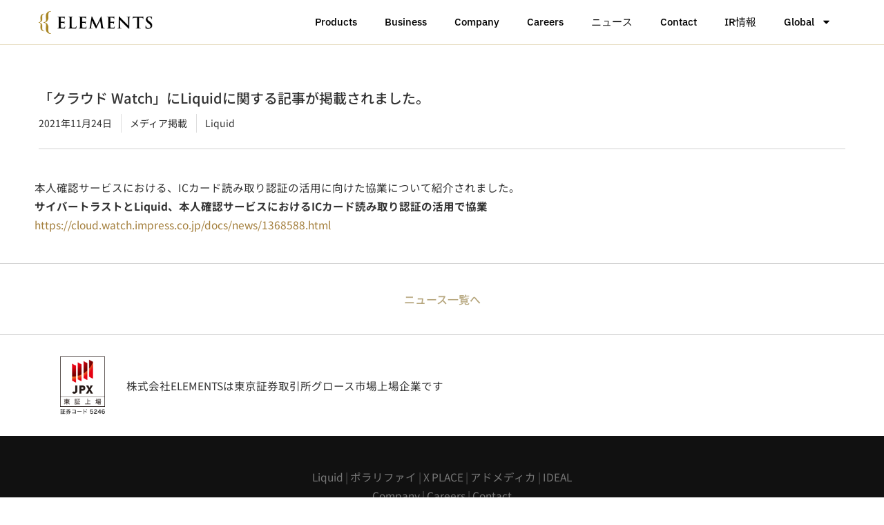

--- FILE ---
content_type: text/html; charset=UTF-8
request_url: https://elementsinc.jp/2021-11-24-06/
body_size: 14757
content:
<!doctype html>
<html lang="ja">
<head>
	<meta charset="UTF-8">
	<meta name="viewport" content="width=device-width, initial-scale=1">
	<link rel="profile" href="https://gmpg.org/xfn/11">
	<meta name='robots' content='index, follow, max-image-preview:large, max-snippet:-1, max-video-preview:-1' />

	<!-- This site is optimized with the Yoast SEO plugin v26.7 - https://yoast.com/wordpress/plugins/seo/ -->
	<title>「クラウド Watch」にLiquidに関する記事が掲載されました。 - 株式会社ELEMENTS（エレメンツ）</title>
	<link rel="canonical" href="https://elementsinc.jp/2021-11-24-06/" />
	<meta property="og:locale" content="ja_JP" />
	<meta property="og:type" content="article" />
	<meta property="og:title" content="「クラウド Watch」にLiquidに関する記事が掲載されました。 - 株式会社ELEMENTS（エレメンツ）" />
	<meta property="og:description" content="本人確認サービスにおける、ICカード読み取り認証の活用に向けた協業について紹介されました。 サイバートラストとLiquid、本人確認サービスにおけるICカード読み取り認証の活用で協業https://cloud.watch [&hellip;]" />
	<meta property="og:url" content="https://elementsinc.jp/2021-11-24-06/" />
	<meta property="og:site_name" content="株式会社ELEMENTS（エレメンツ）" />
	<meta property="article:published_time" content="2021-11-24T07:43:13+00:00" />
	<meta property="article:modified_time" content="2021-11-24T07:43:41+00:00" />
	<meta property="og:image" content="https://elementsinc.jp/wp-content/uploads/2022/09/ELEMENTS_ogp.png" />
	<meta property="og:image:width" content="1200" />
	<meta property="og:image:height" content="630" />
	<meta property="og:image:type" content="image/png" />
	<meta name="author" content="ELEMENTS" />
	<meta name="twitter:card" content="summary_large_image" />
	<script type="application/ld+json" class="yoast-schema-graph">{"@context":"https://schema.org","@graph":[{"@type":"Article","@id":"https://elementsinc.jp/2021-11-24-06/#article","isPartOf":{"@id":"https://elementsinc.jp/2021-11-24-06/"},"author":{"name":"ELEMENTS","@id":"https://elementsinc.jp/#/schema/person/e7e93ae6dd385a8e0c6505e840b896b8"},"headline":"「クラウド Watch」にLiquidに関する記事が掲載されました。","datePublished":"2021-11-24T07:43:13+00:00","dateModified":"2021-11-24T07:43:41+00:00","mainEntityOfPage":{"@id":"https://elementsinc.jp/2021-11-24-06/"},"wordCount":14,"publisher":{"@id":"https://elementsinc.jp/#organization"},"articleSection":["メディア掲載"],"inLanguage":"ja"},{"@type":"WebPage","@id":"https://elementsinc.jp/2021-11-24-06/","url":"https://elementsinc.jp/2021-11-24-06/","name":"「クラウド Watch」にLiquidに関する記事が掲載されました。 - 株式会社ELEMENTS（エレメンツ）","isPartOf":{"@id":"https://elementsinc.jp/#website"},"datePublished":"2021-11-24T07:43:13+00:00","dateModified":"2021-11-24T07:43:41+00:00","breadcrumb":{"@id":"https://elementsinc.jp/2021-11-24-06/#breadcrumb"},"inLanguage":"ja","potentialAction":[{"@type":"ReadAction","target":["https://elementsinc.jp/2021-11-24-06/"]}]},{"@type":"BreadcrumbList","@id":"https://elementsinc.jp/2021-11-24-06/#breadcrumb","itemListElement":[{"@type":"ListItem","position":1,"name":"ホーム","item":"https://elementsinc.jp/"},{"@type":"ListItem","position":2,"name":"「クラウド Watch」にLiquidに関する記事が掲載されました。"}]},{"@type":"WebSite","@id":"https://elementsinc.jp/#website","url":"https://elementsinc.jp/","name":"株式会社ELEMENTS（エレメンツ）","description":"Know You, Fit You.","publisher":{"@id":"https://elementsinc.jp/#organization"},"potentialAction":[{"@type":"SearchAction","target":{"@type":"EntryPoint","urlTemplate":"https://elementsinc.jp/?s={search_term_string}"},"query-input":{"@type":"PropertyValueSpecification","valueRequired":true,"valueName":"search_term_string"}}],"inLanguage":"ja"},{"@type":"Organization","@id":"https://elementsinc.jp/#organization","name":"株式会社ELEMENTS（エレメンツ）","url":"https://elementsinc.jp/","logo":{"@type":"ImageObject","inLanguage":"ja","@id":"https://elementsinc.jp/#/schema/logo/image/","url":"https://elementsinc.jp/wp-content/uploads/2020/02/ELEMENTS_logo_Y.png","contentUrl":"https://elementsinc.jp/wp-content/uploads/2020/02/ELEMENTS_logo_Y.png","width":1000,"height":203,"caption":"株式会社ELEMENTS（エレメンツ）"},"image":{"@id":"https://elementsinc.jp/#/schema/logo/image/"}},{"@type":"Person","@id":"https://elementsinc.jp/#/schema/person/e7e93ae6dd385a8e0c6505e840b896b8","name":"ELEMENTS"}]}</script>
	<!-- / Yoast SEO plugin. -->


<link rel='dns-prefetch' href='//challenges.cloudflare.com' />
<link rel='dns-prefetch' href='//www.googletagmanager.com' />
<link rel="alternate" title="oEmbed (JSON)" type="application/json+oembed" href="https://elementsinc.jp/wp-json/oembed/1.0/embed?url=https%3A%2F%2Felementsinc.jp%2F2021-11-24-06%2F" />
<link rel="alternate" title="oEmbed (XML)" type="text/xml+oembed" href="https://elementsinc.jp/wp-json/oembed/1.0/embed?url=https%3A%2F%2Felementsinc.jp%2F2021-11-24-06%2F&#038;format=xml" />
<style id='wp-img-auto-sizes-contain-inline-css'>
img:is([sizes=auto i],[sizes^="auto," i]){contain-intrinsic-size:3000px 1500px}
/*# sourceURL=wp-img-auto-sizes-contain-inline-css */
</style>
<style id='global-styles-inline-css'>
:root{--wp--preset--aspect-ratio--square: 1;--wp--preset--aspect-ratio--4-3: 4/3;--wp--preset--aspect-ratio--3-4: 3/4;--wp--preset--aspect-ratio--3-2: 3/2;--wp--preset--aspect-ratio--2-3: 2/3;--wp--preset--aspect-ratio--16-9: 16/9;--wp--preset--aspect-ratio--9-16: 9/16;--wp--preset--color--black: #000000;--wp--preset--color--cyan-bluish-gray: #abb8c3;--wp--preset--color--white: #ffffff;--wp--preset--color--pale-pink: #f78da7;--wp--preset--color--vivid-red: #cf2e2e;--wp--preset--color--luminous-vivid-orange: #ff6900;--wp--preset--color--luminous-vivid-amber: #fcb900;--wp--preset--color--light-green-cyan: #7bdcb5;--wp--preset--color--vivid-green-cyan: #00d084;--wp--preset--color--pale-cyan-blue: #8ed1fc;--wp--preset--color--vivid-cyan-blue: #0693e3;--wp--preset--color--vivid-purple: #9b51e0;--wp--preset--gradient--vivid-cyan-blue-to-vivid-purple: linear-gradient(135deg,rgb(6,147,227) 0%,rgb(155,81,224) 100%);--wp--preset--gradient--light-green-cyan-to-vivid-green-cyan: linear-gradient(135deg,rgb(122,220,180) 0%,rgb(0,208,130) 100%);--wp--preset--gradient--luminous-vivid-amber-to-luminous-vivid-orange: linear-gradient(135deg,rgb(252,185,0) 0%,rgb(255,105,0) 100%);--wp--preset--gradient--luminous-vivid-orange-to-vivid-red: linear-gradient(135deg,rgb(255,105,0) 0%,rgb(207,46,46) 100%);--wp--preset--gradient--very-light-gray-to-cyan-bluish-gray: linear-gradient(135deg,rgb(238,238,238) 0%,rgb(169,184,195) 100%);--wp--preset--gradient--cool-to-warm-spectrum: linear-gradient(135deg,rgb(74,234,220) 0%,rgb(151,120,209) 20%,rgb(207,42,186) 40%,rgb(238,44,130) 60%,rgb(251,105,98) 80%,rgb(254,248,76) 100%);--wp--preset--gradient--blush-light-purple: linear-gradient(135deg,rgb(255,206,236) 0%,rgb(152,150,240) 100%);--wp--preset--gradient--blush-bordeaux: linear-gradient(135deg,rgb(254,205,165) 0%,rgb(254,45,45) 50%,rgb(107,0,62) 100%);--wp--preset--gradient--luminous-dusk: linear-gradient(135deg,rgb(255,203,112) 0%,rgb(199,81,192) 50%,rgb(65,88,208) 100%);--wp--preset--gradient--pale-ocean: linear-gradient(135deg,rgb(255,245,203) 0%,rgb(182,227,212) 50%,rgb(51,167,181) 100%);--wp--preset--gradient--electric-grass: linear-gradient(135deg,rgb(202,248,128) 0%,rgb(113,206,126) 100%);--wp--preset--gradient--midnight: linear-gradient(135deg,rgb(2,3,129) 0%,rgb(40,116,252) 100%);--wp--preset--font-size--small: 13px;--wp--preset--font-size--medium: 20px;--wp--preset--font-size--large: 36px;--wp--preset--font-size--x-large: 42px;--wp--preset--spacing--20: 0.44rem;--wp--preset--spacing--30: 0.67rem;--wp--preset--spacing--40: 1rem;--wp--preset--spacing--50: 1.5rem;--wp--preset--spacing--60: 2.25rem;--wp--preset--spacing--70: 3.38rem;--wp--preset--spacing--80: 5.06rem;--wp--preset--shadow--natural: 6px 6px 9px rgba(0, 0, 0, 0.2);--wp--preset--shadow--deep: 12px 12px 50px rgba(0, 0, 0, 0.4);--wp--preset--shadow--sharp: 6px 6px 0px rgba(0, 0, 0, 0.2);--wp--preset--shadow--outlined: 6px 6px 0px -3px rgb(255, 255, 255), 6px 6px rgb(0, 0, 0);--wp--preset--shadow--crisp: 6px 6px 0px rgb(0, 0, 0);}:root { --wp--style--global--content-size: 800px;--wp--style--global--wide-size: 1200px; }:where(body) { margin: 0; }.wp-site-blocks > .alignleft { float: left; margin-right: 2em; }.wp-site-blocks > .alignright { float: right; margin-left: 2em; }.wp-site-blocks > .aligncenter { justify-content: center; margin-left: auto; margin-right: auto; }:where(.wp-site-blocks) > * { margin-block-start: 24px; margin-block-end: 0; }:where(.wp-site-blocks) > :first-child { margin-block-start: 0; }:where(.wp-site-blocks) > :last-child { margin-block-end: 0; }:root { --wp--style--block-gap: 24px; }:root :where(.is-layout-flow) > :first-child{margin-block-start: 0;}:root :where(.is-layout-flow) > :last-child{margin-block-end: 0;}:root :where(.is-layout-flow) > *{margin-block-start: 24px;margin-block-end: 0;}:root :where(.is-layout-constrained) > :first-child{margin-block-start: 0;}:root :where(.is-layout-constrained) > :last-child{margin-block-end: 0;}:root :where(.is-layout-constrained) > *{margin-block-start: 24px;margin-block-end: 0;}:root :where(.is-layout-flex){gap: 24px;}:root :where(.is-layout-grid){gap: 24px;}.is-layout-flow > .alignleft{float: left;margin-inline-start: 0;margin-inline-end: 2em;}.is-layout-flow > .alignright{float: right;margin-inline-start: 2em;margin-inline-end: 0;}.is-layout-flow > .aligncenter{margin-left: auto !important;margin-right: auto !important;}.is-layout-constrained > .alignleft{float: left;margin-inline-start: 0;margin-inline-end: 2em;}.is-layout-constrained > .alignright{float: right;margin-inline-start: 2em;margin-inline-end: 0;}.is-layout-constrained > .aligncenter{margin-left: auto !important;margin-right: auto !important;}.is-layout-constrained > :where(:not(.alignleft):not(.alignright):not(.alignfull)){max-width: var(--wp--style--global--content-size);margin-left: auto !important;margin-right: auto !important;}.is-layout-constrained > .alignwide{max-width: var(--wp--style--global--wide-size);}body .is-layout-flex{display: flex;}.is-layout-flex{flex-wrap: wrap;align-items: center;}.is-layout-flex > :is(*, div){margin: 0;}body .is-layout-grid{display: grid;}.is-layout-grid > :is(*, div){margin: 0;}body{padding-top: 0px;padding-right: 0px;padding-bottom: 0px;padding-left: 0px;}a:where(:not(.wp-element-button)){text-decoration: underline;}:root :where(.wp-element-button, .wp-block-button__link){background-color: #32373c;border-width: 0;color: #fff;font-family: inherit;font-size: inherit;font-style: inherit;font-weight: inherit;letter-spacing: inherit;line-height: inherit;padding-top: calc(0.667em + 2px);padding-right: calc(1.333em + 2px);padding-bottom: calc(0.667em + 2px);padding-left: calc(1.333em + 2px);text-decoration: none;text-transform: inherit;}.has-black-color{color: var(--wp--preset--color--black) !important;}.has-cyan-bluish-gray-color{color: var(--wp--preset--color--cyan-bluish-gray) !important;}.has-white-color{color: var(--wp--preset--color--white) !important;}.has-pale-pink-color{color: var(--wp--preset--color--pale-pink) !important;}.has-vivid-red-color{color: var(--wp--preset--color--vivid-red) !important;}.has-luminous-vivid-orange-color{color: var(--wp--preset--color--luminous-vivid-orange) !important;}.has-luminous-vivid-amber-color{color: var(--wp--preset--color--luminous-vivid-amber) !important;}.has-light-green-cyan-color{color: var(--wp--preset--color--light-green-cyan) !important;}.has-vivid-green-cyan-color{color: var(--wp--preset--color--vivid-green-cyan) !important;}.has-pale-cyan-blue-color{color: var(--wp--preset--color--pale-cyan-blue) !important;}.has-vivid-cyan-blue-color{color: var(--wp--preset--color--vivid-cyan-blue) !important;}.has-vivid-purple-color{color: var(--wp--preset--color--vivid-purple) !important;}.has-black-background-color{background-color: var(--wp--preset--color--black) !important;}.has-cyan-bluish-gray-background-color{background-color: var(--wp--preset--color--cyan-bluish-gray) !important;}.has-white-background-color{background-color: var(--wp--preset--color--white) !important;}.has-pale-pink-background-color{background-color: var(--wp--preset--color--pale-pink) !important;}.has-vivid-red-background-color{background-color: var(--wp--preset--color--vivid-red) !important;}.has-luminous-vivid-orange-background-color{background-color: var(--wp--preset--color--luminous-vivid-orange) !important;}.has-luminous-vivid-amber-background-color{background-color: var(--wp--preset--color--luminous-vivid-amber) !important;}.has-light-green-cyan-background-color{background-color: var(--wp--preset--color--light-green-cyan) !important;}.has-vivid-green-cyan-background-color{background-color: var(--wp--preset--color--vivid-green-cyan) !important;}.has-pale-cyan-blue-background-color{background-color: var(--wp--preset--color--pale-cyan-blue) !important;}.has-vivid-cyan-blue-background-color{background-color: var(--wp--preset--color--vivid-cyan-blue) !important;}.has-vivid-purple-background-color{background-color: var(--wp--preset--color--vivid-purple) !important;}.has-black-border-color{border-color: var(--wp--preset--color--black) !important;}.has-cyan-bluish-gray-border-color{border-color: var(--wp--preset--color--cyan-bluish-gray) !important;}.has-white-border-color{border-color: var(--wp--preset--color--white) !important;}.has-pale-pink-border-color{border-color: var(--wp--preset--color--pale-pink) !important;}.has-vivid-red-border-color{border-color: var(--wp--preset--color--vivid-red) !important;}.has-luminous-vivid-orange-border-color{border-color: var(--wp--preset--color--luminous-vivid-orange) !important;}.has-luminous-vivid-amber-border-color{border-color: var(--wp--preset--color--luminous-vivid-amber) !important;}.has-light-green-cyan-border-color{border-color: var(--wp--preset--color--light-green-cyan) !important;}.has-vivid-green-cyan-border-color{border-color: var(--wp--preset--color--vivid-green-cyan) !important;}.has-pale-cyan-blue-border-color{border-color: var(--wp--preset--color--pale-cyan-blue) !important;}.has-vivid-cyan-blue-border-color{border-color: var(--wp--preset--color--vivid-cyan-blue) !important;}.has-vivid-purple-border-color{border-color: var(--wp--preset--color--vivid-purple) !important;}.has-vivid-cyan-blue-to-vivid-purple-gradient-background{background: var(--wp--preset--gradient--vivid-cyan-blue-to-vivid-purple) !important;}.has-light-green-cyan-to-vivid-green-cyan-gradient-background{background: var(--wp--preset--gradient--light-green-cyan-to-vivid-green-cyan) !important;}.has-luminous-vivid-amber-to-luminous-vivid-orange-gradient-background{background: var(--wp--preset--gradient--luminous-vivid-amber-to-luminous-vivid-orange) !important;}.has-luminous-vivid-orange-to-vivid-red-gradient-background{background: var(--wp--preset--gradient--luminous-vivid-orange-to-vivid-red) !important;}.has-very-light-gray-to-cyan-bluish-gray-gradient-background{background: var(--wp--preset--gradient--very-light-gray-to-cyan-bluish-gray) !important;}.has-cool-to-warm-spectrum-gradient-background{background: var(--wp--preset--gradient--cool-to-warm-spectrum) !important;}.has-blush-light-purple-gradient-background{background: var(--wp--preset--gradient--blush-light-purple) !important;}.has-blush-bordeaux-gradient-background{background: var(--wp--preset--gradient--blush-bordeaux) !important;}.has-luminous-dusk-gradient-background{background: var(--wp--preset--gradient--luminous-dusk) !important;}.has-pale-ocean-gradient-background{background: var(--wp--preset--gradient--pale-ocean) !important;}.has-electric-grass-gradient-background{background: var(--wp--preset--gradient--electric-grass) !important;}.has-midnight-gradient-background{background: var(--wp--preset--gradient--midnight) !important;}.has-small-font-size{font-size: var(--wp--preset--font-size--small) !important;}.has-medium-font-size{font-size: var(--wp--preset--font-size--medium) !important;}.has-large-font-size{font-size: var(--wp--preset--font-size--large) !important;}.has-x-large-font-size{font-size: var(--wp--preset--font-size--x-large) !important;}
:root :where(.wp-block-pullquote){font-size: 1.5em;line-height: 1.6;}
/*# sourceURL=global-styles-inline-css */
</style>
<link rel='stylesheet' id='contact-form-7-css' href='https://elementsinc.jp/wp-content/plugins/contact-form-7/includes/css/styles.css?ver=6.1.4' media='all' />
<link rel='stylesheet' id='hello-elementor-css' href='https://elementsinc.jp/wp-content/themes/hello-elementor/assets/css/reset.css?ver=3.4.5' media='all' />
<link rel='stylesheet' id='hello-elementor-theme-style-css' href='https://elementsinc.jp/wp-content/themes/hello-elementor/assets/css/theme.css?ver=3.4.5' media='all' />
<link rel='stylesheet' id='hello-elementor-header-footer-css' href='https://elementsinc.jp/wp-content/themes/hello-elementor/assets/css/header-footer.css?ver=3.4.5' media='all' />
<link rel='stylesheet' id='elementor-frontend-css' href='https://elementsinc.jp/wp-content/plugins/elementor/assets/css/frontend.min.css?ver=3.34.1' media='all' />
<link rel='stylesheet' id='elementor-post-8954-css' href='https://elementsinc.jp/wp-content/uploads/elementor/css/post-8954.css?ver=1769204751' media='all' />
<link rel='stylesheet' id='widget-image-css' href='https://elementsinc.jp/wp-content/plugins/elementor/assets/css/widget-image.min.css?ver=3.34.1' media='all' />
<link rel='stylesheet' id='widget-nav-menu-css' href='https://elementsinc.jp/wp-content/plugins/elementor-pro/assets/css/widget-nav-menu.min.css?ver=3.34.0' media='all' />
<link rel='stylesheet' id='e-sticky-css' href='https://elementsinc.jp/wp-content/plugins/elementor-pro/assets/css/modules/sticky.min.css?ver=3.34.0' media='all' />
<link rel='stylesheet' id='widget-heading-css' href='https://elementsinc.jp/wp-content/plugins/elementor/assets/css/widget-heading.min.css?ver=3.34.1' media='all' />
<link rel='stylesheet' id='widget-post-info-css' href='https://elementsinc.jp/wp-content/plugins/elementor-pro/assets/css/widget-post-info.min.css?ver=3.34.0' media='all' />
<link rel='stylesheet' id='widget-icon-list-css' href='https://elementsinc.jp/wp-content/plugins/elementor/assets/css/widget-icon-list.min.css?ver=3.34.1' media='all' />
<link rel='stylesheet' id='widget-divider-css' href='https://elementsinc.jp/wp-content/plugins/elementor/assets/css/widget-divider.min.css?ver=3.34.1' media='all' />
<link rel='stylesheet' id='font-awesome-5-all-css' href='https://elementsinc.jp/wp-content/plugins/elementor/assets/lib/font-awesome/css/all.min.css?ver=3.34.1' media='all' />
<link rel='stylesheet' id='font-awesome-4-shim-css' href='https://elementsinc.jp/wp-content/plugins/elementor/assets/lib/font-awesome/css/v4-shims.min.css?ver=3.34.1' media='all' />
<link rel='stylesheet' id='elementor-post-8955-css' href='https://elementsinc.jp/wp-content/uploads/elementor/css/post-8955.css?ver=1769204751' media='all' />
<link rel='stylesheet' id='elementor-post-8961-css' href='https://elementsinc.jp/wp-content/uploads/elementor/css/post-8961.css?ver=1769204751' media='all' />
<link rel='stylesheet' id='elementor-post-9974-css' href='https://elementsinc.jp/wp-content/uploads/elementor/css/post-9974.css?ver=1769204960' media='all' />
<link rel='stylesheet' id='eael-general-css' href='https://elementsinc.jp/wp-content/plugins/essential-addons-for-elementor-lite/assets/front-end/css/view/general.min.css?ver=6.5.7' media='all' />
<link rel='stylesheet' id='ecs-styles-css' href='https://elementsinc.jp/wp-content/plugins/ele-custom-skin/assets/css/ecs-style.css?ver=3.1.9' media='all' />
<link rel='stylesheet' id='elementor-gf-local-notosansjp-css' href='https://elementsinc.jp/wp-content/uploads/elementor/google-fonts/css/notosansjp.css?ver=1744367138' media='all' />
<link rel='stylesheet' id='elementor-gf-local-ibmplexsans-css' href='https://elementsinc.jp/wp-content/uploads/elementor/google-fonts/css/ibmplexsans.css?ver=1744367220' media='all' />
<script src="https://elementsinc.jp/wp-includes/js/jquery/jquery.min.js?ver=3.7.1" id="jquery-core-js"></script>
<script src="https://elementsinc.jp/wp-includes/js/jquery/jquery-migrate.min.js?ver=3.4.1" id="jquery-migrate-js"></script>
<script src="https://elementsinc.jp/wp-content/plugins/elementor/assets/lib/font-awesome/js/v4-shims.min.js?ver=3.34.1" id="font-awesome-4-shim-js"></script>

<!-- Site Kit によって追加された Google タグ（gtag.js）スニペット -->
<!-- Google アナリティクス スニペット (Site Kit が追加) -->
<script src="https://www.googletagmanager.com/gtag/js?id=G-WR283RQVCR" id="google_gtagjs-js" async></script>
<script id="google_gtagjs-js-after">
window.dataLayer = window.dataLayer || [];function gtag(){dataLayer.push(arguments);}
gtag("set","linker",{"domains":["elementsinc.jp"]});
gtag("js", new Date());
gtag("set", "developer_id.dZTNiMT", true);
gtag("config", "G-WR283RQVCR", {"googlesitekit_post_type":"post"});
//# sourceURL=google_gtagjs-js-after
</script>
<script id="ecs_ajax_load-js-extra">
var ecs_ajax_params = {"ajaxurl":"https://elementsinc.jp/wp-admin/admin-ajax.php","posts":"{\"page\":0,\"name\":\"2021-11-24-06\",\"error\":\"\",\"m\":\"\",\"p\":0,\"post_parent\":\"\",\"subpost\":\"\",\"subpost_id\":\"\",\"attachment\":\"\",\"attachment_id\":0,\"pagename\":\"\",\"page_id\":0,\"second\":\"\",\"minute\":\"\",\"hour\":\"\",\"day\":0,\"monthnum\":0,\"year\":0,\"w\":0,\"category_name\":\"\",\"tag\":\"\",\"cat\":\"\",\"tag_id\":\"\",\"author\":\"\",\"author_name\":\"\",\"feed\":\"\",\"tb\":\"\",\"paged\":0,\"meta_key\":\"\",\"meta_value\":\"\",\"preview\":\"\",\"s\":\"\",\"sentence\":\"\",\"title\":\"\",\"fields\":\"all\",\"menu_order\":\"\",\"embed\":\"\",\"category__in\":[],\"category__not_in\":[],\"category__and\":[],\"post__in\":[],\"post__not_in\":[],\"post_name__in\":[],\"tag__in\":[],\"tag__not_in\":[],\"tag__and\":[],\"tag_slug__in\":[],\"tag_slug__and\":[],\"post_parent__in\":[],\"post_parent__not_in\":[],\"author__in\":[],\"author__not_in\":[],\"search_columns\":[],\"ignore_sticky_posts\":false,\"suppress_filters\":false,\"cache_results\":true,\"update_post_term_cache\":true,\"update_menu_item_cache\":false,\"lazy_load_term_meta\":true,\"update_post_meta_cache\":true,\"post_type\":\"\",\"posts_per_page\":10,\"nopaging\":false,\"comments_per_page\":\"50\",\"no_found_rows\":false,\"order\":\"DESC\"}"};
//# sourceURL=ecs_ajax_load-js-extra
</script>
<script src="https://elementsinc.jp/wp-content/plugins/ele-custom-skin/assets/js/ecs_ajax_pagination.js?ver=3.1.9" id="ecs_ajax_load-js"></script>
<script src="https://elementsinc.jp/wp-content/plugins/ele-custom-skin/assets/js/ecs.js?ver=3.1.9" id="ecs-script-js"></script>
<link rel="https://api.w.org/" href="https://elementsinc.jp/wp-json/" /><link rel="alternate" title="JSON" type="application/json" href="https://elementsinc.jp/wp-json/wp/v2/posts/11683" /><link rel="EditURI" type="application/rsd+xml" title="RSD" href="https://elementsinc.jp/xmlrpc.php?rsd" />
<meta name="generator" content="WordPress 6.9" />
<link rel='shortlink' href='https://elementsinc.jp/?p=11683' />
<meta name="generator" content="Site Kit by Google 1.170.0" /><meta name="generator" content="Elementor 3.34.1; features: e_font_icon_svg, additional_custom_breakpoints; settings: css_print_method-external, google_font-enabled, font_display-auto">
			<style>
				.e-con.e-parent:nth-of-type(n+4):not(.e-lazyloaded):not(.e-no-lazyload),
				.e-con.e-parent:nth-of-type(n+4):not(.e-lazyloaded):not(.e-no-lazyload) * {
					background-image: none !important;
				}
				@media screen and (max-height: 1024px) {
					.e-con.e-parent:nth-of-type(n+3):not(.e-lazyloaded):not(.e-no-lazyload),
					.e-con.e-parent:nth-of-type(n+3):not(.e-lazyloaded):not(.e-no-lazyload) * {
						background-image: none !important;
					}
				}
				@media screen and (max-height: 640px) {
					.e-con.e-parent:nth-of-type(n+2):not(.e-lazyloaded):not(.e-no-lazyload),
					.e-con.e-parent:nth-of-type(n+2):not(.e-lazyloaded):not(.e-no-lazyload) * {
						background-image: none !important;
					}
				}
			</style>
			
<!-- Google タグ マネージャー スニペット (Site Kit が追加) -->
<script>
			( function( w, d, s, l, i ) {
				w[l] = w[l] || [];
				w[l].push( {'gtm.start': new Date().getTime(), event: 'gtm.js'} );
				var f = d.getElementsByTagName( s )[0],
					j = d.createElement( s ), dl = l != 'dataLayer' ? '&l=' + l : '';
				j.async = true;
				j.src = 'https://www.googletagmanager.com/gtm.js?id=' + i + dl;
				f.parentNode.insertBefore( j, f );
			} )( window, document, 'script', 'dataLayer', 'GTM-TT3JZQXQ' );
			
</script>

<!-- (ここまで) Google タグ マネージャー スニペット (Site Kit が追加) -->
<link rel="icon" href="https://elementsinc.jp/wp-content/uploads/2020/02/ELEMENTS_favicon.png" sizes="32x32" />
<link rel="icon" href="https://elementsinc.jp/wp-content/uploads/2020/02/ELEMENTS_favicon.png" sizes="192x192" />
<link rel="apple-touch-icon" href="https://elementsinc.jp/wp-content/uploads/2020/02/ELEMENTS_favicon.png" />
<meta name="msapplication-TileImage" content="https://elementsinc.jp/wp-content/uploads/2020/02/ELEMENTS_favicon.png" />
</head>
<body class="wp-singular post-template-default single single-post postid-11683 single-format-standard wp-custom-logo wp-embed-responsive wp-theme-hello-elementor hello-elementor-default elementor-default elementor-kit-8954 elementor-page elementor-page-11683 elementor-page-9974">

		<!-- Google タグ マネージャー (noscript) スニペット (Site Kit が追加) -->
		<noscript>
			<iframe src="https://www.googletagmanager.com/ns.html?id=GTM-TT3JZQXQ" height="0" width="0" style="display:none;visibility:hidden"></iframe>
		</noscript>
		<!-- (ここまで) Google タグ マネージャー (noscript) スニペット (Site Kit が追加) -->
		
<a class="skip-link screen-reader-text" href="#content">コンテンツにスキップ</a>

		<header data-elementor-type="header" data-elementor-id="8955" class="elementor elementor-8955 elementor-location-header" data-elementor-post-type="elementor_library">
			<header data-particle_enable="false" data-particle-mobile-disabled="false" class="elementor-element elementor-element-a43ee78 e-flex e-con-boxed e-con e-parent" data-id="a43ee78" data-element_type="container" data-settings="{&quot;background_background&quot;:&quot;classic&quot;,&quot;sticky&quot;:&quot;top&quot;,&quot;sticky_on&quot;:[&quot;desktop&quot;,&quot;tablet&quot;,&quot;mobile&quot;],&quot;sticky_offset&quot;:0,&quot;sticky_effects_offset&quot;:0,&quot;sticky_anchor_link_offset&quot;:0}">
					<div class="e-con-inner">
		<div data-particle_enable="false" data-particle-mobile-disabled="false" class="elementor-element elementor-element-e770bd7 e-con-full e-flex e-con e-child" data-id="e770bd7" data-element_type="container">
				<div class="elementor-element elementor-element-1caddeb elementor-widget elementor-widget-theme-site-logo elementor-widget-image" data-id="1caddeb" data-element_type="widget" data-widget_type="theme-site-logo.default">
											<a href="https://elementsinc.jp">
			<img width="1000" height="203" src="https://elementsinc.jp/wp-content/uploads/2020/02/ELEMENTS_logo_Y.png" class="attachment-full size-full wp-image-8548" alt="" srcset="https://elementsinc.jp/wp-content/uploads/2020/02/ELEMENTS_logo_Y.png 1000w, https://elementsinc.jp/wp-content/uploads/2020/02/ELEMENTS_logo_Y-300x61.png 300w, https://elementsinc.jp/wp-content/uploads/2020/02/ELEMENTS_logo_Y-768x156.png 768w" sizes="(max-width: 1000px) 100vw, 1000px" />				</a>
											</div>
				</div>
		<div data-particle_enable="false" data-particle-mobile-disabled="false" class="elementor-element elementor-element-d484105 e-con-full e-flex e-con e-child" data-id="d484105" data-element_type="container">
				<div class="elementor-element elementor-element-6bf6b34 elementor-nav-menu--stretch elementor-nav-menu__align-end elementor-nav-menu--dropdown-tablet elementor-nav-menu__text-align-aside elementor-nav-menu--toggle elementor-nav-menu--burger elementor-widget elementor-widget-nav-menu" data-id="6bf6b34" data-element_type="widget" data-settings="{&quot;full_width&quot;:&quot;stretch&quot;,&quot;layout&quot;:&quot;horizontal&quot;,&quot;submenu_icon&quot;:{&quot;value&quot;:&quot;&lt;svg aria-hidden=\&quot;true\&quot; class=\&quot;e-font-icon-svg e-fas-caret-down\&quot; viewBox=\&quot;0 0 320 512\&quot; xmlns=\&quot;http:\/\/www.w3.org\/2000\/svg\&quot;&gt;&lt;path d=\&quot;M31.3 192h257.3c17.8 0 26.7 21.5 14.1 34.1L174.1 354.8c-7.8 7.8-20.5 7.8-28.3 0L17.2 226.1C4.6 213.5 13.5 192 31.3 192z\&quot;&gt;&lt;\/path&gt;&lt;\/svg&gt;&quot;,&quot;library&quot;:&quot;fa-solid&quot;},&quot;toggle&quot;:&quot;burger&quot;}" data-widget_type="nav-menu.default">
								<nav aria-label="メニュー" class="elementor-nav-menu--main elementor-nav-menu__container elementor-nav-menu--layout-horizontal e--pointer-none">
				<ul id="menu-1-6bf6b34" class="elementor-nav-menu"><li class="menu-item menu-item-type-post_type menu-item-object-page menu-item-14750"><a href="https://elementsinc.jp/products/" class="elementor-item">Products</a></li>
<li class="menu-item menu-item-type-post_type menu-item-object-page menu-item-12286"><a href="https://elementsinc.jp/business/" class="elementor-item">Business</a></li>
<li class="menu-item menu-item-type-post_type menu-item-object-page menu-item-9656"><a href="https://elementsinc.jp/about/" class="elementor-item">Company</a></li>
<li class="menu-item menu-item-type-post_type menu-item-object-page menu-item-17674"><a href="https://elementsinc.jp/careers/" class="elementor-item">Careers</a></li>
<li class="menu-item menu-item-type-post_type menu-item-object-page menu-item-10871"><a href="https://elementsinc.jp/news/" class="elementor-item">ニュース</a></li>
<li class="menu-item menu-item-type-post_type menu-item-object-page menu-item-9658"><a href="https://elementsinc.jp/contact/" class="elementor-item">Contact</a></li>
<li class="menu-item menu-item-type-custom menu-item-object-custom menu-item-13565"><a target="_blank" href="https://ir.elementsinc.jp/" class="elementor-item">IR情報</a></li>
<li class="menu-item menu-item-type-post_type menu-item-object-page menu-item-has-children menu-item-13027"><a href="https://elementsinc.jp/global/" class="elementor-item">Global</a>
<ul class="sub-menu elementor-nav-menu--dropdown">
	<li class="menu-item menu-item-type-custom menu-item-object-custom menu-item-15865"><a href="https://elementsinc.jp/global/" class="elementor-sub-item">Company</a></li>
	<li class="menu-item menu-item-type-custom menu-item-object-custom menu-item-17099"><a target="_blank" href="https://ir.elementsinc.jp/en/" class="elementor-sub-item">Investor Relations</a></li>
</ul>
</li>
</ul>			</nav>
					<div class="elementor-menu-toggle" role="button" tabindex="0" aria-label="Menu Toggle" aria-expanded="false">
			<svg aria-hidden="true" role="presentation" class="elementor-menu-toggle__icon--open e-font-icon-svg e-eicon-menu-bar" viewBox="0 0 1000 1000" xmlns="http://www.w3.org/2000/svg"><path d="M104 333H896C929 333 958 304 958 271S929 208 896 208H104C71 208 42 237 42 271S71 333 104 333ZM104 583H896C929 583 958 554 958 521S929 458 896 458H104C71 458 42 487 42 521S71 583 104 583ZM104 833H896C929 833 958 804 958 771S929 708 896 708H104C71 708 42 737 42 771S71 833 104 833Z"></path></svg><svg aria-hidden="true" role="presentation" class="elementor-menu-toggle__icon--close e-font-icon-svg e-eicon-close" viewBox="0 0 1000 1000" xmlns="http://www.w3.org/2000/svg"><path d="M742 167L500 408 258 167C246 154 233 150 217 150 196 150 179 158 167 167 154 179 150 196 150 212 150 229 154 242 171 254L408 500 167 742C138 771 138 800 167 829 196 858 225 858 254 829L496 587 738 829C750 842 767 846 783 846 800 846 817 842 829 829 842 817 846 804 846 783 846 767 842 750 829 737L588 500 833 258C863 229 863 200 833 171 804 137 775 137 742 167Z"></path></svg>		</div>
					<nav class="elementor-nav-menu--dropdown elementor-nav-menu__container" aria-hidden="true">
				<ul id="menu-2-6bf6b34" class="elementor-nav-menu"><li class="menu-item menu-item-type-post_type menu-item-object-page menu-item-14750"><a href="https://elementsinc.jp/products/" class="elementor-item" tabindex="-1">Products</a></li>
<li class="menu-item menu-item-type-post_type menu-item-object-page menu-item-12286"><a href="https://elementsinc.jp/business/" class="elementor-item" tabindex="-1">Business</a></li>
<li class="menu-item menu-item-type-post_type menu-item-object-page menu-item-9656"><a href="https://elementsinc.jp/about/" class="elementor-item" tabindex="-1">Company</a></li>
<li class="menu-item menu-item-type-post_type menu-item-object-page menu-item-17674"><a href="https://elementsinc.jp/careers/" class="elementor-item" tabindex="-1">Careers</a></li>
<li class="menu-item menu-item-type-post_type menu-item-object-page menu-item-10871"><a href="https://elementsinc.jp/news/" class="elementor-item" tabindex="-1">ニュース</a></li>
<li class="menu-item menu-item-type-post_type menu-item-object-page menu-item-9658"><a href="https://elementsinc.jp/contact/" class="elementor-item" tabindex="-1">Contact</a></li>
<li class="menu-item menu-item-type-custom menu-item-object-custom menu-item-13565"><a target="_blank" href="https://ir.elementsinc.jp/" class="elementor-item" tabindex="-1">IR情報</a></li>
<li class="menu-item menu-item-type-post_type menu-item-object-page menu-item-has-children menu-item-13027"><a href="https://elementsinc.jp/global/" class="elementor-item" tabindex="-1">Global</a>
<ul class="sub-menu elementor-nav-menu--dropdown">
	<li class="menu-item menu-item-type-custom menu-item-object-custom menu-item-15865"><a href="https://elementsinc.jp/global/" class="elementor-sub-item" tabindex="-1">Company</a></li>
	<li class="menu-item menu-item-type-custom menu-item-object-custom menu-item-17099"><a target="_blank" href="https://ir.elementsinc.jp/en/" class="elementor-sub-item" tabindex="-1">Investor Relations</a></li>
</ul>
</li>
</ul>			</nav>
						</div>
				</div>
					</div>
				</header>
				</header>
				<div data-elementor-type="single-post" data-elementor-id="9974" class="elementor elementor-9974 elementor-location-single post-11683 post type-post status-publish format-standard hentry category-media" data-elementor-post-type="elementor_library">
			<div data-particle_enable="false" data-particle-mobile-disabled="false" class="elementor-element elementor-element-c128524 e-flex e-con-boxed e-con e-parent" data-id="c128524" data-element_type="container">
					<div class="e-con-inner">
		<div data-particle_enable="false" data-particle-mobile-disabled="false" class="elementor-element elementor-element-a1419c0 e-con-full e-flex e-con e-child" data-id="a1419c0" data-element_type="container">
				<div class="elementor-element elementor-element-9dc229f elementor-widget elementor-widget-theme-post-title elementor-page-title elementor-widget-heading" data-id="9dc229f" data-element_type="widget" data-widget_type="theme-post-title.default">
					<h1 class="elementor-heading-title elementor-size-default">「クラウド Watch」にLiquidに関する記事が掲載されました。</h1>				</div>
				<div class="elementor-element elementor-element-5421f8d elementor-align-left elementor-widget elementor-widget-post-info" data-id="5421f8d" data-element_type="widget" data-widget_type="post-info.default">
							<ul class="elementor-inline-items elementor-icon-list-items elementor-post-info">
								<li class="elementor-icon-list-item elementor-repeater-item-5dd0a2e elementor-inline-item">
													<span class="elementor-icon-list-text elementor-post-info__item elementor-post-info__item--type-custom">
										2021年11月24日					</span>
								</li>
				<li class="elementor-icon-list-item elementor-repeater-item-9b39125 elementor-inline-item" itemprop="about">
													<span class="elementor-icon-list-text elementor-post-info__item elementor-post-info__item--type-terms">
										<span class="elementor-post-info__terms-list">
				<span class="elementor-post-info__terms-list-item">メディア掲載</span>				</span>
					</span>
								</li>
				<li class="elementor-icon-list-item elementor-repeater-item-90e6d8c elementor-inline-item">
													<span class="elementor-icon-list-text elementor-post-info__item elementor-post-info__item--type-custom">
										Liquid					</span>
								</li>
				</ul>
						</div>
				<div class="elementor-element elementor-element-0e9ebd8 elementor-widget-divider--view-line elementor-widget elementor-widget-divider" data-id="0e9ebd8" data-element_type="widget" data-widget_type="divider.default">
							<div class="elementor-divider">
			<span class="elementor-divider-separator">
						</span>
		</div>
						</div>
				</div>
					</div>
				</div>
		<div data-particle_enable="false" data-particle-mobile-disabled="false" class="elementor-element elementor-element-73b1e45 e-flex e-con-boxed e-con e-parent" data-id="73b1e45" data-element_type="container">
					<div class="e-con-inner">
		<div data-particle_enable="false" data-particle-mobile-disabled="false" class="elementor-element elementor-element-6c0c4a2 e-con-full e-flex e-con e-child" data-id="6c0c4a2" data-element_type="container">
				<div class="elementor-element elementor-element-446ba4b elementor-widget elementor-widget-theme-post-content" data-id="446ba4b" data-element_type="widget" data-widget_type="theme-post-content.default">
							<div data-elementor-type="wp-post" data-elementor-id="11683" class="elementor elementor-11683" data-elementor-post-type="post">
						<section data-particle_enable="false" data-particle-mobile-disabled="false" class="elementor-section elementor-top-section elementor-element elementor-element-eaa1e6c elementor-section-boxed elementor-section-height-default elementor-section-height-default" data-id="eaa1e6c" data-element_type="section">
						<div class="elementor-container elementor-column-gap-default">
					<div class="elementor-column elementor-col-100 elementor-top-column elementor-element elementor-element-db22550" data-id="db22550" data-element_type="column">
			<div class="elementor-widget-wrap elementor-element-populated">
						<div class="elementor-element elementor-element-2f40703 elementor-widget elementor-widget-text-editor" data-id="2f40703" data-element_type="widget" data-widget_type="text-editor.default">
									<p>本人確認サービスにおける、ICカード読み取り認証の活用に向けた協業について紹介されました。</p><p><strong>サイバートラストとLiquid、本人確認サービスにおけるICカード読み取り認証の活用で協業</strong><br /><a href="https://cloud.watch.impress.co.jp/docs/news/1368588.html" target="_blank" rel="noopener">https://cloud.watch.impress.co.jp/docs/news/1368588.html</a></p>								</div>
					</div>
		</div>
					</div>
		</section>
				</div>
						</div>
				</div>
					</div>
				</div>
		<div data-particle_enable="false" data-particle-mobile-disabled="false" class="elementor-element elementor-element-033f124 e-flex e-con-boxed e-con e-parent" data-id="033f124" data-element_type="container">
					<div class="e-con-inner">
		<div data-particle_enable="false" data-particle-mobile-disabled="false" class="elementor-element elementor-element-312b0bf e-con-full e-flex e-con e-child" data-id="312b0bf" data-element_type="container">
				<div class="elementor-element elementor-element-0adbbbc elementor-align-center elementor-widget elementor-widget-button" data-id="0adbbbc" data-element_type="widget" data-widget_type="button.default">
										<a class="elementor-button elementor-button-link elementor-size-sm" href="/news/">
						<span class="elementor-button-content-wrapper">
									<span class="elementor-button-text">ニュース一覧へ</span>
					</span>
					</a>
								</div>
				</div>
					</div>
				</div>
				</div>
				<footer data-elementor-type="footer" data-elementor-id="8961" class="elementor elementor-8961 elementor-location-footer" data-elementor-post-type="elementor_library">
			<div data-particle_enable="false" data-particle-mobile-disabled="false" class="elementor-element elementor-element-1fd9455 e-flex e-con-boxed e-con e-parent" data-id="1fd9455" data-element_type="container">
					<div class="e-con-inner">
		<div data-particle_enable="false" data-particle-mobile-disabled="false" class="elementor-element elementor-element-b76bb2c e-con-full e-flex e-con e-child" data-id="b76bb2c" data-element_type="container">
				<div class="elementor-element elementor-element-97d46f5 elementor-widget__width-auto elementor-widget elementor-widget-image" data-id="97d46f5" data-element_type="widget" data-widget_type="image.default">
															<img width="200" height="256" src="https://elementsinc.jp/wp-content/uploads/2021/06/jpx_logo_ja.png" class="attachment-full size-full wp-image-14893" alt="" />															</div>
				<div class="elementor-element elementor-element-89862c0 elementor-widget__width-auto elementor-widget elementor-widget-text-editor" data-id="89862c0" data-element_type="widget" data-widget_type="text-editor.default">
									<p>株式会社ELEMENTSは東京証券取引所グロース市場上場企業です</p>								</div>
				</div>
					</div>
				</div>
		<div data-particle_enable="false" data-particle-mobile-disabled="false" class="elementor-element elementor-element-e96aacb footer e-flex e-con-boxed e-con e-parent" data-id="e96aacb" data-element_type="container" data-settings="{&quot;background_background&quot;:&quot;classic&quot;}">
					<div class="e-con-inner">
		<div data-particle_enable="false" data-particle-mobile-disabled="false" class="elementor-element elementor-element-5e4175d e-con-full e-flex e-con e-child" data-id="5e4175d" data-element_type="container">
				<div class="elementor-element elementor-element-5462a3c elementor-widget elementor-widget-text-editor" data-id="5462a3c" data-element_type="widget" data-widget_type="text-editor.default">
									<p><a href="https://liquidinc.asia" target="_blank" rel="noopener">Liquid</a> | <a href="https://www.polarify.co.jp/" target="_blank" rel="noopener">ポラリファイ</a> | <a href="https://xplace.jp/" target="_blank" rel="noopener">X PLACE</a> | <a href="https://ad-medi.com/" target="_blank" rel="noopener">アドメディカ</a> | <a href="https://myideal.jp/" target="_blank" rel="noopener">IDEAL</a></p>								</div>
				<div class="elementor-element elementor-element-32513a7 elementor-widget elementor-widget-text-editor" data-id="32513a7" data-element_type="widget" data-widget_type="text-editor.default">
									<p><a href="/about">Company</a> | <a href="/careers">Careers</a> | <a href="/contact">Contact</a></p>								</div>
				<div class="elementor-element elementor-element-d4a46d6 elementor-widget elementor-widget-text-editor" data-id="d4a46d6" data-element_type="widget" data-widget_type="text-editor.default">
									<p><a href="/security-policy">情報セキュリティ方針</a> | <a href="/privacy-policy">個人情報保護方針</a> | <a href="/privacy-policy/ekyc">LIQUID eKYCサービス特約</a></p>								</div>
				<div class="elementor-element elementor-element-b6a0800 elementor-widget elementor-widget-heading" data-id="b6a0800" data-element_type="widget" data-widget_type="heading.default">
					<p class="elementor-heading-title elementor-size-default">© 2026 ELEMENTS, Inc.</p>				</div>
				</div>
					</div>
				</div>
				</footer>
		
<script type="speculationrules">
{"prefetch":[{"source":"document","where":{"and":[{"href_matches":"/*"},{"not":{"href_matches":["/wp-*.php","/wp-admin/*","/wp-content/uploads/*","/wp-content/*","/wp-content/plugins/*","/wp-content/themes/hello-elementor/*","/*\\?(.+)"]}},{"not":{"selector_matches":"a[rel~=\"nofollow\"]"}},{"not":{"selector_matches":".no-prefetch, .no-prefetch a"}}]},"eagerness":"conservative"}]}
</script>
			<script>
				const lazyloadRunObserver = () => {
					const lazyloadBackgrounds = document.querySelectorAll( `.e-con.e-parent:not(.e-lazyloaded)` );
					const lazyloadBackgroundObserver = new IntersectionObserver( ( entries ) => {
						entries.forEach( ( entry ) => {
							if ( entry.isIntersecting ) {
								let lazyloadBackground = entry.target;
								if( lazyloadBackground ) {
									lazyloadBackground.classList.add( 'e-lazyloaded' );
								}
								lazyloadBackgroundObserver.unobserve( entry.target );
							}
						});
					}, { rootMargin: '200px 0px 200px 0px' } );
					lazyloadBackgrounds.forEach( ( lazyloadBackground ) => {
						lazyloadBackgroundObserver.observe( lazyloadBackground );
					} );
				};
				const events = [
					'DOMContentLoaded',
					'elementor/lazyload/observe',
				];
				events.forEach( ( event ) => {
					document.addEventListener( event, lazyloadRunObserver );
				} );
			</script>
			<script src="https://elementsinc.jp/wp-includes/js/dist/hooks.min.js?ver=dd5603f07f9220ed27f1" id="wp-hooks-js"></script>
<script src="https://elementsinc.jp/wp-includes/js/dist/i18n.min.js?ver=c26c3dc7bed366793375" id="wp-i18n-js"></script>
<script id="wp-i18n-js-after">
wp.i18n.setLocaleData( { 'text direction\u0004ltr': [ 'ltr' ] } );
//# sourceURL=wp-i18n-js-after
</script>
<script src="https://elementsinc.jp/wp-content/plugins/contact-form-7/includes/swv/js/index.js?ver=6.1.4" id="swv-js"></script>
<script id="contact-form-7-js-translations">
( function( domain, translations ) {
	var localeData = translations.locale_data[ domain ] || translations.locale_data.messages;
	localeData[""].domain = domain;
	wp.i18n.setLocaleData( localeData, domain );
} )( "contact-form-7", {"translation-revision-date":"2025-11-30 08:12:23+0000","generator":"GlotPress\/4.0.3","domain":"messages","locale_data":{"messages":{"":{"domain":"messages","plural-forms":"nplurals=1; plural=0;","lang":"ja_JP"},"This contact form is placed in the wrong place.":["\u3053\u306e\u30b3\u30f3\u30bf\u30af\u30c8\u30d5\u30a9\u30fc\u30e0\u306f\u9593\u9055\u3063\u305f\u4f4d\u7f6e\u306b\u7f6e\u304b\u308c\u3066\u3044\u307e\u3059\u3002"],"Error:":["\u30a8\u30e9\u30fc:"]}},"comment":{"reference":"includes\/js\/index.js"}} );
//# sourceURL=contact-form-7-js-translations
</script>
<script id="contact-form-7-js-before">
var wpcf7 = {
    "api": {
        "root": "https:\/\/elementsinc.jp\/wp-json\/",
        "namespace": "contact-form-7\/v1"
    }
};
//# sourceURL=contact-form-7-js-before
</script>
<script src="https://elementsinc.jp/wp-content/plugins/contact-form-7/includes/js/index.js?ver=6.1.4" id="contact-form-7-js"></script>
<script src="https://challenges.cloudflare.com/turnstile/v0/api.js" id="cloudflare-turnstile-js" data-wp-strategy="async"></script>
<script id="cloudflare-turnstile-js-after">
document.addEventListener( 'wpcf7submit', e => turnstile.reset() );
//# sourceURL=cloudflare-turnstile-js-after
</script>
<script src="https://elementsinc.jp/wp-content/themes/hello-elementor/assets/js/hello-frontend.js?ver=3.4.5" id="hello-theme-frontend-js"></script>
<script src="https://elementsinc.jp/wp-content/plugins/elementor/assets/js/webpack.runtime.min.js?ver=3.34.1" id="elementor-webpack-runtime-js"></script>
<script src="https://elementsinc.jp/wp-content/plugins/elementor/assets/js/frontend-modules.min.js?ver=3.34.1" id="elementor-frontend-modules-js"></script>
<script src="https://elementsinc.jp/wp-includes/js/jquery/ui/core.min.js?ver=1.13.3" id="jquery-ui-core-js"></script>
<script id="elementor-frontend-js-extra">
var EAELImageMaskingConfig = {"svg_dir_url":"https://elementsinc.jp/wp-content/plugins/essential-addons-for-elementor-lite/assets/front-end/img/image-masking/svg-shapes/"};
//# sourceURL=elementor-frontend-js-extra
</script>
<script id="elementor-frontend-js-before">
var elementorFrontendConfig = {"environmentMode":{"edit":false,"wpPreview":false,"isScriptDebug":false},"i18n":{"shareOnFacebook":"Facebook \u3067\u5171\u6709","shareOnTwitter":"Twitter \u3067\u5171\u6709","pinIt":"\u30d4\u30f3\u3059\u308b","download":"\u30c0\u30a6\u30f3\u30ed\u30fc\u30c9","downloadImage":"\u753b\u50cf\u3092\u30c0\u30a6\u30f3\u30ed\u30fc\u30c9","fullscreen":"\u30d5\u30eb\u30b9\u30af\u30ea\u30fc\u30f3","zoom":"\u30ba\u30fc\u30e0","share":"\u30b7\u30a7\u30a2","playVideo":"\u52d5\u753b\u518d\u751f","previous":"\u524d","next":"\u6b21","close":"\u9589\u3058\u308b","a11yCarouselPrevSlideMessage":"\u524d\u306e\u30b9\u30e9\u30a4\u30c9","a11yCarouselNextSlideMessage":"\u6b21\u306e\u30b9\u30e9\u30a4\u30c9","a11yCarouselFirstSlideMessage":"\u3053\u308c\u304c\u6700\u521d\u306e\u30b9\u30e9\u30a4\u30c9\u3067\u3059","a11yCarouselLastSlideMessage":"\u3053\u308c\u304c\u6700\u5f8c\u306e\u30b9\u30e9\u30a4\u30c9\u3067\u3059","a11yCarouselPaginationBulletMessage":"\u30b9\u30e9\u30a4\u30c9\u306b\u79fb\u52d5"},"is_rtl":false,"breakpoints":{"xs":0,"sm":480,"md":768,"lg":1025,"xl":1440,"xxl":1600},"responsive":{"breakpoints":{"mobile":{"label":"\u30e2\u30d0\u30a4\u30eb\u7e26\u5411\u304d","value":767,"default_value":767,"direction":"max","is_enabled":true},"mobile_extra":{"label":"\u30e2\u30d0\u30a4\u30eb\u6a2a\u5411\u304d","value":880,"default_value":880,"direction":"max","is_enabled":false},"tablet":{"label":"\u30bf\u30d6\u30ec\u30c3\u30c8\u7e26\u30ec\u30a4\u30a2\u30a6\u30c8","value":1024,"default_value":1024,"direction":"max","is_enabled":true},"tablet_extra":{"label":"\u30bf\u30d6\u30ec\u30c3\u30c8\u6a2a\u30ec\u30a4\u30a2\u30a6\u30c8","value":1200,"default_value":1200,"direction":"max","is_enabled":false},"laptop":{"label":"\u30ce\u30fc\u30c8\u30d1\u30bd\u30b3\u30f3","value":1366,"default_value":1366,"direction":"max","is_enabled":false},"widescreen":{"label":"\u30ef\u30a4\u30c9\u30b9\u30af\u30ea\u30fc\u30f3","value":2400,"default_value":2400,"direction":"min","is_enabled":false}},"hasCustomBreakpoints":false},"version":"3.34.1","is_static":false,"experimentalFeatures":{"e_font_icon_svg":true,"additional_custom_breakpoints":true,"container":true,"e_optimized_markup":true,"theme_builder_v2":true,"hello-theme-header-footer":true,"nested-elements":true,"home_screen":true,"global_classes_should_enforce_capabilities":true,"e_variables":true,"cloud-library":true,"e_opt_in_v4_page":true,"e_interactions":true,"import-export-customization":true,"mega-menu":true,"e_pro_variables":true},"urls":{"assets":"https:\/\/elementsinc.jp\/wp-content\/plugins\/elementor\/assets\/","ajaxurl":"https:\/\/elementsinc.jp\/wp-admin\/admin-ajax.php","uploadUrl":"https:\/\/elementsinc.jp\/wp-content\/uploads"},"nonces":{"floatingButtonsClickTracking":"44f8cfd6d4"},"swiperClass":"swiper","settings":{"page":[],"editorPreferences":[]},"kit":{"active_breakpoints":["viewport_mobile","viewport_tablet"],"global_image_lightbox":"yes","lightbox_enable_counter":"yes","lightbox_enable_fullscreen":"yes","lightbox_enable_zoom":"yes","lightbox_enable_share":"yes","lightbox_title_src":"title","lightbox_description_src":"description","hello_header_logo_type":"logo","hello_header_menu_layout":"horizontal","hello_footer_logo_type":"logo"},"post":{"id":11683,"title":"%E3%80%8C%E3%82%AF%E3%83%A9%E3%82%A6%E3%83%89%20Watch%E3%80%8D%E3%81%ABLiquid%E3%81%AB%E9%96%A2%E3%81%99%E3%82%8B%E8%A8%98%E4%BA%8B%E3%81%8C%E6%8E%B2%E8%BC%89%E3%81%95%E3%82%8C%E3%81%BE%E3%81%97%E3%81%9F%E3%80%82%20-%20%E6%A0%AA%E5%BC%8F%E4%BC%9A%E7%A4%BEELEMENTS%EF%BC%88%E3%82%A8%E3%83%AC%E3%83%A1%E3%83%B3%E3%83%84%EF%BC%89","excerpt":"","featuredImage":false}};
//# sourceURL=elementor-frontend-js-before
</script>
<script src="https://elementsinc.jp/wp-content/plugins/elementor/assets/js/frontend.min.js?ver=3.34.1" id="elementor-frontend-js"></script>
<script src="https://elementsinc.jp/wp-content/plugins/elementor-pro/assets/lib/smartmenus/jquery.smartmenus.min.js?ver=1.2.1" id="smartmenus-js"></script>
<script src="https://elementsinc.jp/wp-content/plugins/elementor-pro/assets/lib/sticky/jquery.sticky.min.js?ver=3.34.0" id="e-sticky-js"></script>
<script id="eael-general-js-extra">
var localize = {"ajaxurl":"https://elementsinc.jp/wp-admin/admin-ajax.php","nonce":"77e6fe6c5c","i18n":{"added":"Added ","compare":"Compare","loading":"Loading..."},"eael_translate_text":{"required_text":"is a required field","invalid_text":"Invalid","billing_text":"Billing","shipping_text":"Shipping","fg_mfp_counter_text":"of"},"page_permalink":"https://elementsinc.jp/2021-11-24-06/","cart_redirectition":"","cart_page_url":"","el_breakpoints":{"mobile":{"label":"\u30e2\u30d0\u30a4\u30eb\u7e26\u5411\u304d","value":767,"default_value":767,"direction":"max","is_enabled":true},"mobile_extra":{"label":"\u30e2\u30d0\u30a4\u30eb\u6a2a\u5411\u304d","value":880,"default_value":880,"direction":"max","is_enabled":false},"tablet":{"label":"\u30bf\u30d6\u30ec\u30c3\u30c8\u7e26\u30ec\u30a4\u30a2\u30a6\u30c8","value":1024,"default_value":1024,"direction":"max","is_enabled":true},"tablet_extra":{"label":"\u30bf\u30d6\u30ec\u30c3\u30c8\u6a2a\u30ec\u30a4\u30a2\u30a6\u30c8","value":1200,"default_value":1200,"direction":"max","is_enabled":false},"laptop":{"label":"\u30ce\u30fc\u30c8\u30d1\u30bd\u30b3\u30f3","value":1366,"default_value":1366,"direction":"max","is_enabled":false},"widescreen":{"label":"\u30ef\u30a4\u30c9\u30b9\u30af\u30ea\u30fc\u30f3","value":2400,"default_value":2400,"direction":"min","is_enabled":false}},"ParticleThemesData":{"default":"{\"particles\":{\"number\":{\"value\":160,\"density\":{\"enable\":true,\"value_area\":800}},\"color\":{\"value\":\"#ffffff\"},\"shape\":{\"type\":\"circle\",\"stroke\":{\"width\":0,\"color\":\"#000000\"},\"polygon\":{\"nb_sides\":5},\"image\":{\"src\":\"img/github.svg\",\"width\":100,\"height\":100}},\"opacity\":{\"value\":0.5,\"random\":false,\"anim\":{\"enable\":false,\"speed\":1,\"opacity_min\":0.1,\"sync\":false}},\"size\":{\"value\":3,\"random\":true,\"anim\":{\"enable\":false,\"speed\":40,\"size_min\":0.1,\"sync\":false}},\"line_linked\":{\"enable\":true,\"distance\":150,\"color\":\"#ffffff\",\"opacity\":0.4,\"width\":1},\"move\":{\"enable\":true,\"speed\":6,\"direction\":\"none\",\"random\":false,\"straight\":false,\"out_mode\":\"out\",\"bounce\":false,\"attract\":{\"enable\":false,\"rotateX\":600,\"rotateY\":1200}}},\"interactivity\":{\"detect_on\":\"canvas\",\"events\":{\"onhover\":{\"enable\":true,\"mode\":\"repulse\"},\"onclick\":{\"enable\":true,\"mode\":\"push\"},\"resize\":true},\"modes\":{\"grab\":{\"distance\":400,\"line_linked\":{\"opacity\":1}},\"bubble\":{\"distance\":400,\"size\":40,\"duration\":2,\"opacity\":8,\"speed\":3},\"repulse\":{\"distance\":200,\"duration\":0.4},\"push\":{\"particles_nb\":4},\"remove\":{\"particles_nb\":2}}},\"retina_detect\":true}","nasa":"{\"particles\":{\"number\":{\"value\":250,\"density\":{\"enable\":true,\"value_area\":800}},\"color\":{\"value\":\"#ffffff\"},\"shape\":{\"type\":\"circle\",\"stroke\":{\"width\":0,\"color\":\"#000000\"},\"polygon\":{\"nb_sides\":5},\"image\":{\"src\":\"img/github.svg\",\"width\":100,\"height\":100}},\"opacity\":{\"value\":1,\"random\":true,\"anim\":{\"enable\":true,\"speed\":1,\"opacity_min\":0,\"sync\":false}},\"size\":{\"value\":3,\"random\":true,\"anim\":{\"enable\":false,\"speed\":4,\"size_min\":0.3,\"sync\":false}},\"line_linked\":{\"enable\":false,\"distance\":150,\"color\":\"#ffffff\",\"opacity\":0.4,\"width\":1},\"move\":{\"enable\":true,\"speed\":1,\"direction\":\"none\",\"random\":true,\"straight\":false,\"out_mode\":\"out\",\"bounce\":false,\"attract\":{\"enable\":false,\"rotateX\":600,\"rotateY\":600}}},\"interactivity\":{\"detect_on\":\"canvas\",\"events\":{\"onhover\":{\"enable\":true,\"mode\":\"bubble\"},\"onclick\":{\"enable\":true,\"mode\":\"repulse\"},\"resize\":true},\"modes\":{\"grab\":{\"distance\":400,\"line_linked\":{\"opacity\":1}},\"bubble\":{\"distance\":250,\"size\":0,\"duration\":2,\"opacity\":0,\"speed\":3},\"repulse\":{\"distance\":400,\"duration\":0.4},\"push\":{\"particles_nb\":4},\"remove\":{\"particles_nb\":2}}},\"retina_detect\":true}","bubble":"{\"particles\":{\"number\":{\"value\":15,\"density\":{\"enable\":true,\"value_area\":800}},\"color\":{\"value\":\"#1b1e34\"},\"shape\":{\"type\":\"polygon\",\"stroke\":{\"width\":0,\"color\":\"#000\"},\"polygon\":{\"nb_sides\":6},\"image\":{\"src\":\"img/github.svg\",\"width\":100,\"height\":100}},\"opacity\":{\"value\":0.3,\"random\":true,\"anim\":{\"enable\":false,\"speed\":1,\"opacity_min\":0.1,\"sync\":false}},\"size\":{\"value\":50,\"random\":false,\"anim\":{\"enable\":true,\"speed\":10,\"size_min\":40,\"sync\":false}},\"line_linked\":{\"enable\":false,\"distance\":200,\"color\":\"#ffffff\",\"opacity\":1,\"width\":2},\"move\":{\"enable\":true,\"speed\":8,\"direction\":\"none\",\"random\":false,\"straight\":false,\"out_mode\":\"out\",\"bounce\":false,\"attract\":{\"enable\":false,\"rotateX\":600,\"rotateY\":1200}}},\"interactivity\":{\"detect_on\":\"canvas\",\"events\":{\"onhover\":{\"enable\":false,\"mode\":\"grab\"},\"onclick\":{\"enable\":false,\"mode\":\"push\"},\"resize\":true},\"modes\":{\"grab\":{\"distance\":400,\"line_linked\":{\"opacity\":1}},\"bubble\":{\"distance\":400,\"size\":40,\"duration\":2,\"opacity\":8,\"speed\":3},\"repulse\":{\"distance\":200,\"duration\":0.4},\"push\":{\"particles_nb\":4},\"remove\":{\"particles_nb\":2}}},\"retina_detect\":true}","snow":"{\"particles\":{\"number\":{\"value\":450,\"density\":{\"enable\":true,\"value_area\":800}},\"color\":{\"value\":\"#fff\"},\"shape\":{\"type\":\"circle\",\"stroke\":{\"width\":0,\"color\":\"#000000\"},\"polygon\":{\"nb_sides\":5},\"image\":{\"src\":\"img/github.svg\",\"width\":100,\"height\":100}},\"opacity\":{\"value\":0.5,\"random\":true,\"anim\":{\"enable\":false,\"speed\":1,\"opacity_min\":0.1,\"sync\":false}},\"size\":{\"value\":5,\"random\":true,\"anim\":{\"enable\":false,\"speed\":40,\"size_min\":0.1,\"sync\":false}},\"line_linked\":{\"enable\":false,\"distance\":500,\"color\":\"#ffffff\",\"opacity\":0.4,\"width\":2},\"move\":{\"enable\":true,\"speed\":6,\"direction\":\"bottom\",\"random\":false,\"straight\":false,\"out_mode\":\"out\",\"bounce\":false,\"attract\":{\"enable\":false,\"rotateX\":600,\"rotateY\":1200}}},\"interactivity\":{\"detect_on\":\"canvas\",\"events\":{\"onhover\":{\"enable\":true,\"mode\":\"bubble\"},\"onclick\":{\"enable\":true,\"mode\":\"repulse\"},\"resize\":true},\"modes\":{\"grab\":{\"distance\":400,\"line_linked\":{\"opacity\":0.5}},\"bubble\":{\"distance\":400,\"size\":4,\"duration\":0.3,\"opacity\":1,\"speed\":3},\"repulse\":{\"distance\":200,\"duration\":0.4},\"push\":{\"particles_nb\":4},\"remove\":{\"particles_nb\":2}}},\"retina_detect\":true}","nyan_cat":"{\"particles\":{\"number\":{\"value\":150,\"density\":{\"enable\":false,\"value_area\":800}},\"color\":{\"value\":\"#ffffff\"},\"shape\":{\"type\":\"star\",\"stroke\":{\"width\":0,\"color\":\"#000000\"},\"polygon\":{\"nb_sides\":5},\"image\":{\"src\":\"http://wiki.lexisnexis.com/academic/images/f/fb/Itunes_podcast_icon_300.jpg\",\"width\":100,\"height\":100}},\"opacity\":{\"value\":0.5,\"random\":false,\"anim\":{\"enable\":false,\"speed\":1,\"opacity_min\":0.1,\"sync\":false}},\"size\":{\"value\":4,\"random\":true,\"anim\":{\"enable\":false,\"speed\":40,\"size_min\":0.1,\"sync\":false}},\"line_linked\":{\"enable\":false,\"distance\":150,\"color\":\"#ffffff\",\"opacity\":0.4,\"width\":1},\"move\":{\"enable\":true,\"speed\":14,\"direction\":\"left\",\"random\":false,\"straight\":true,\"out_mode\":\"out\",\"bounce\":false,\"attract\":{\"enable\":false,\"rotateX\":600,\"rotateY\":1200}}},\"interactivity\":{\"detect_on\":\"canvas\",\"events\":{\"onhover\":{\"enable\":false,\"mode\":\"grab\"},\"onclick\":{\"enable\":true,\"mode\":\"repulse\"},\"resize\":true},\"modes\":{\"grab\":{\"distance\":200,\"line_linked\":{\"opacity\":1}},\"bubble\":{\"distance\":400,\"size\":40,\"duration\":2,\"opacity\":8,\"speed\":3},\"repulse\":{\"distance\":200,\"duration\":0.4},\"push\":{\"particles_nb\":4},\"remove\":{\"particles_nb\":2}}},\"retina_detect\":true}"},"eael_login_nonce":"00aed9f3ff","eael_register_nonce":"5b7b51bdda","eael_lostpassword_nonce":"bdb91d48d5","eael_resetpassword_nonce":"dfb69fee3a"};
//# sourceURL=eael-general-js-extra
</script>
<script src="https://elementsinc.jp/wp-content/plugins/essential-addons-for-elementor-lite/assets/front-end/js/view/general.min.js?ver=6.5.7" id="eael-general-js"></script>
<script src="https://elementsinc.jp/wp-content/plugins/elementor-pro/assets/js/webpack-pro.runtime.min.js?ver=3.34.0" id="elementor-pro-webpack-runtime-js"></script>
<script id="elementor-pro-frontend-js-before">
var ElementorProFrontendConfig = {"ajaxurl":"https:\/\/elementsinc.jp\/wp-admin\/admin-ajax.php","nonce":"54e12feb80","urls":{"assets":"https:\/\/elementsinc.jp\/wp-content\/plugins\/elementor-pro\/assets\/","rest":"https:\/\/elementsinc.jp\/wp-json\/"},"settings":{"lazy_load_background_images":true},"popup":{"hasPopUps":true},"shareButtonsNetworks":{"facebook":{"title":"Facebook","has_counter":true},"twitter":{"title":"Twitter"},"linkedin":{"title":"LinkedIn","has_counter":true},"pinterest":{"title":"Pinterest","has_counter":true},"reddit":{"title":"Reddit","has_counter":true},"vk":{"title":"VK","has_counter":true},"odnoklassniki":{"title":"OK","has_counter":true},"tumblr":{"title":"Tumblr"},"digg":{"title":"Digg"},"skype":{"title":"Skype"},"stumbleupon":{"title":"StumbleUpon","has_counter":true},"mix":{"title":"Mix"},"telegram":{"title":"Telegram"},"pocket":{"title":"Pocket","has_counter":true},"xing":{"title":"XING","has_counter":true},"whatsapp":{"title":"WhatsApp"},"email":{"title":"Email"},"print":{"title":"Print"},"x-twitter":{"title":"X"},"threads":{"title":"Threads"}},"facebook_sdk":{"lang":"ja","app_id":""},"lottie":{"defaultAnimationUrl":"https:\/\/elementsinc.jp\/wp-content\/plugins\/elementor-pro\/modules\/lottie\/assets\/animations\/default.json"}};
//# sourceURL=elementor-pro-frontend-js-before
</script>
<script src="https://elementsinc.jp/wp-content/plugins/elementor-pro/assets/js/frontend.min.js?ver=3.34.0" id="elementor-pro-frontend-js"></script>
<script src="https://elementsinc.jp/wp-content/plugins/elementor-pro/assets/js/elements-handlers.min.js?ver=3.34.0" id="pro-elements-handlers-js"></script>
<script>
(function () {
  // widget-number をキーにしてURLに入れる（親子で衝突しない）
  function paramName(widgetNumber) {
    return 'tab_' + widgetNumber;
  }

  function setParam(name, value) {
    const url = new URL(location.href);
    url.searchParams.set(name, String(value));
    history.replaceState(null, '', url.toString());
  }

  function getParam(name) {
    const url = new URL(location.href);
    return url.searchParams.get(name);
  }

  function initOneTabs(root) {
    const widgetNumber = root.getAttribute('data-widget-number');
    if (!widgetNumber) return;

    const p = paramName(widgetNumber);

    // その tabs の見出しボタン（直下だけ）
    const buttons = root.querySelectorAll(':scope > .e-n-tabs-heading button.e-n-tab-title');
    if (!buttons.length) return;

    // クリックでURL更新
    buttons.forEach(btn => {
      btn.addEventListener('click', () => {
        const idx = btn.getAttribute('data-tab-index');
        if (idx) setParam(p, idx);
      }, { passive: true });
    });

    // URLに値があれば復元（Elementor初期化後に）
    const saved = getParam(p);
    if (saved) {
      const target = root.querySelector(
        ':scope > .e-n-tabs-heading button.e-n-tab-title[data-tab-index="' + saved + '"]'
      );
      if (target) setTimeout(() => target.click(), 80);
    }
  }

  function initAll() {
    document.querySelectorAll('.e-n-tabs[data-widget-number]').forEach(initOneTabs);
  }

  if (document.readyState === 'loading') {
    document.addEventListener('DOMContentLoaded', initAll);
  } else {
    initAll();
  }

  // 保険：後から初期化されるケース
  setTimeout(initAll, 300);
  setTimeout(initAll, 1000);
})();
</script>
<script>
(function(){
  const root = document.querySelector('.post-ticker');
  if (!root) return;

  root.querySelectorAll('a[href]').forEach(a => {
    const href = a.getAttribute('href');
    if (!href) return;

    try {
      const u = new URL(href, location.href);
      if (u.origin !== location.origin) {
        a.target = '_blank';
        a.rel = 'noopener';
      }
    } catch(e) {}
  });
})();
</script>

<script defer src="https://static.cloudflareinsights.com/beacon.min.js/vcd15cbe7772f49c399c6a5babf22c1241717689176015" integrity="sha512-ZpsOmlRQV6y907TI0dKBHq9Md29nnaEIPlkf84rnaERnq6zvWvPUqr2ft8M1aS28oN72PdrCzSjY4U6VaAw1EQ==" data-cf-beacon='{"version":"2024.11.0","token":"313f691e3f9244baa097196574671671","r":1,"server_timing":{"name":{"cfCacheStatus":true,"cfEdge":true,"cfExtPri":true,"cfL4":true,"cfOrigin":true,"cfSpeedBrain":true},"location_startswith":null}}' crossorigin="anonymous"></script>
</body>
</html>


--- FILE ---
content_type: text/css
request_url: https://elementsinc.jp/wp-content/uploads/elementor/css/post-8954.css?ver=1769204751
body_size: 1195
content:
.elementor-kit-8954{--e-global-color-primary:#111111;--e-global-color-secondary:#555555;--e-global-color-text:#333333;--e-global-color-accent:#B6A67D;--e-global-color-9972e22:#A7A7A7;--e-global-color-1df237a:#A5A5A5;--e-global-color-e1a1bd3:#FFFFFF;--e-global-color-2092134:#D3D3D3;--e-global-color-91fbeca:#002A6B;--e-global-color-2164612:#0F2139;--e-global-color-8cd54c7:#C9B97B;--e-global-typography-primary-font-family:"Noto Sans JP";--e-global-typography-text-font-family:"Noto Sans JP";--e-global-typography-text-line-height:1.6em;--e-global-typography-4c32cfc-font-family:"Noto Sans JP";--e-global-typography-4c32cfc-font-size:24px;--e-global-typography-4c32cfc-font-weight:500;--e-global-typography-4c32cfc-line-height:1.2em;--e-global-typography-4207a04-font-family:"Noto Sans JP";--e-global-typography-4207a04-font-size:20px;--e-global-typography-4207a04-font-weight:500;--e-global-typography-c244338-font-family:"Noto Sans JP";--e-global-typography-c244338-font-size:18px;--e-global-typography-c244338-font-weight:500;--e-global-typography-eee3ea8-font-family:"Noto Sans JP";--e-global-typography-eee3ea8-font-size:16px;--e-global-typography-eee3ea8-font-weight:500;--e-global-typography-790c675-font-family:"Noto Sans JP";--e-global-typography-790c675-font-size:24px;--e-global-typography-790c675-font-weight:700;--e-global-typography-790c675-line-height:1em;--e-global-typography-e5f09cf-font-family:"Noto Sans JP";--e-global-typography-e5f09cf-font-size:18px;--e-global-typography-e5f09cf-font-weight:500;--e-global-typography-e5f09cf-line-height:1.5em;--e-global-typography-57856f4-font-family:"Noto Sans JP";--e-global-typography-57856f4-font-size:15px;--e-global-typography-57856f4-font-weight:500;--e-global-typography-116c033-font-family:"Noto Sans JP";--e-global-typography-116c033-font-size:13px;--e-global-typography-116c033-font-weight:400;color:var( --e-global-color-text );font-family:"Noto Sans JP", san-serif;font-size:15.5px;line-height:1.8em;}.elementor-kit-8954 e-page-transition{background-color:#FFBC7D;}.elementor-kit-8954 p{margin-block-end:0em;}.elementor-kit-8954 a{color:#A37E3B;}.elementor-kit-8954 a:hover{color:var( --e-global-color-secondary );}.elementor-kit-8954 h1{font-size:36px;font-weight:600;line-height:1.5em;}.elementor-kit-8954 h2{font-size:30px;font-weight:600;line-height:1.5em;}.elementor-kit-8954 h3{font-size:24px;font-weight:600;line-height:1.5em;}.elementor-kit-8954 h4{font-size:20px;font-weight:600;line-height:1.5em;}.elementor-kit-8954 h5{font-size:16px;font-weight:600;line-height:1.4em;}.elementor-kit-8954 h6{font-size:14px;font-weight:600;line-height:1.4em;}.elementor-section.elementor-section-boxed > .elementor-container{max-width:1200px;}.e-con{--container-max-width:1200px;--container-default-padding-top:0rem;--container-default-padding-right:1rem;--container-default-padding-bottom:0rem;--container-default-padding-left:1rem;}.elementor-widget:not(:last-child){--kit-widget-spacing:0rem;}.elementor-element{--widgets-spacing:0rem 0rem;--widgets-spacing-row:0rem;--widgets-spacing-column:0rem;}{}h1.entry-title{display:var(--page-title-display);}.site-header .site-branding{flex-direction:column;align-items:stretch;}.site-header{padding-inline-end:0px;padding-inline-start:0px;}.site-footer .site-branding{flex-direction:column;align-items:stretch;}@media(max-width:1024px){.elementor-kit-8954{--e-global-typography-primary-font-size:30px;--e-global-typography-primary-line-height:1.2em;--e-global-typography-text-font-size:15px;--e-global-typography-4c32cfc-font-size:20px;--e-global-typography-4207a04-font-size:18px;--e-global-typography-e5f09cf-font-size:16px;--e-global-typography-e5f09cf-line-height:1.5em;font-size:13.5px;}.elementor-kit-8954 h1{font-size:31px;}.elementor-kit-8954 h2{font-size:26px;}.elementor-kit-8954 h3{font-size:20px;}.elementor-kit-8954 h4{font-size:17px;}.elementor-kit-8954 h5{font-size:14.5px;}.elementor-kit-8954 h6{font-size:12px;}.elementor-section.elementor-section-boxed > .elementor-container{max-width:1024px;}.e-con{--container-max-width:1024px;}}@media(max-width:767px){.elementor-kit-8954{--e-global-typography-4c32cfc-font-size:20px;--e-global-typography-4207a04-font-size:16px;--e-global-typography-c244338-font-size:15px;--e-global-typography-c244338-line-height:1.6em;--e-global-typography-e5f09cf-font-size:15px;font-size:12.5px;}.elementor-kit-8954 h1{font-size:25px;}.elementor-kit-8954 h2{font-size:21px;}.elementor-kit-8954 h3{font-size:16px;}.elementor-kit-8954 h4{font-size:14px;}.elementor-kit-8954 h5{font-size:13.5px;}.elementor-kit-8954 h6{font-size:11px;}.elementor-section.elementor-section-boxed > .elementor-container{max-width:767px;}.e-con{--container-max-width:767px;--container-default-padding-top:0rem;--container-default-padding-right:0.75rem;--container-default-padding-bottom:0rem;--container-default-padding-left:0.75rem;}}/* Start custom CSS */html {
    font-size: 16px;
}

table.border_table tbody>tr:nth-child(odd)>td, table tbody>tr:nth-child(odd)>th {
    background-color:#ffffff;
}

p {
    margin-top: 0;
    margin-bottom: 0;
}
.elementor-widget-text-editor p:last-child{
	margin-bottom:0px;
}

.required {
    font-size: 0.7em;
    line-height: 1em;
    padding: 0 5px;    
    color:#ffffff;
    background-color:#EF1F1F;
}

table.customtable1 th {
    text-align: left;
    font-weight: bold;
    background-color:#F4F7FA;
}

table.customtable1 tbody > tr:nth-child(odd) > td {
    background-color: #ffffff; }
table.customtable1 tbody tr:hover > td  {
    background-color: #ffffff; }


iframe {height: 100% !important}

.elementor-kit-8954 .elementor-heading-title a:hover {color: #A88522;}
.footer a { color: #777777;}
.footer a:hover { color: #A88522;}

.grecaptcha-badge { visibility: hidden; }

@media screen and (max-width: 768px) {
br.spnone { display: none; }
  }

@media screen and (max-width: 768px) {
    br.spnone { display: none; }
    .table-wrap {
        overflow-x: scroll !important;}
}

.newtxt
{
    background:#EA5C5C; 
    color:#fff; 
    padding:0.1em 0.4em;
    border-radius:0.4em; 
    font-size:0.6em; 
    font-weight:bold; 
    position:relative; top:-0.2em;
    margin-right:0.5em
    
}

/*br hidden responsive*/
@media screen and (min-width: 1025px){
.br-pc {display: none; }
}

@media (min-width: 769px) and (max-width: 1024px){
.br-tab {display: none; }
}

@media screen and (max-width: 768px){
.br-sp {display: none; }
}/* End custom CSS */

--- FILE ---
content_type: text/css
request_url: https://elementsinc.jp/wp-content/uploads/elementor/css/post-8955.css?ver=1769204751
body_size: 701
content:
.elementor-8955 .elementor-element.elementor-element-a43ee78{--display:flex;--flex-direction:row;--container-widget-width:calc( ( 1 - var( --container-widget-flex-grow ) ) * 100% );--container-widget-height:100%;--container-widget-flex-grow:1;--container-widget-align-self:stretch;--flex-wrap-mobile:wrap;--align-items:stretch;--gap:10px 10px;--row-gap:10px;--column-gap:10px;border-style:solid;--border-style:solid;border-width:0px 0px 1px 0px;--border-top-width:0px;--border-right-width:0px;--border-bottom-width:1px;--border-left-width:0px;border-color:#A8852240;--border-color:#A8852240;--padding-top:1em;--padding-bottom:1em;--padding-left:0em;--padding-right:0em;}.elementor-8955 .elementor-element.elementor-element-a43ee78:not(.elementor-motion-effects-element-type-background), .elementor-8955 .elementor-element.elementor-element-a43ee78 > .elementor-motion-effects-container > .elementor-motion-effects-layer{background-color:#FFFFFFED;}.elementor-8955 .elementor-element.elementor-element-e770bd7{--display:flex;}.elementor-8955 .elementor-element.elementor-element-1caddeb{text-align:start;}.elementor-8955 .elementor-element.elementor-element-1caddeb img{width:165px;}.elementor-8955 .elementor-element.elementor-element-d484105{--display:flex;}.elementor-8955 .elementor-element.elementor-element-6bf6b34 .elementor-menu-toggle{margin-left:auto;background-color:rgba(0,0,0,0);}.elementor-8955 .elementor-element.elementor-element-6bf6b34 .elementor-nav-menu .elementor-item{font-family:"IBM Plex Sans", san-serif;font-size:15px;font-weight:500;}.elementor-8955 .elementor-element.elementor-element-6bf6b34 .elementor-nav-menu--main .elementor-item{color:#000000;fill:#000000;padding-top:6px;padding-bottom:6px;}.elementor-8955 .elementor-element.elementor-element-6bf6b34 .elementor-nav-menu--main .elementor-item:hover,
					.elementor-8955 .elementor-element.elementor-element-6bf6b34 .elementor-nav-menu--main .elementor-item.elementor-item-active,
					.elementor-8955 .elementor-element.elementor-element-6bf6b34 .elementor-nav-menu--main .elementor-item.highlighted,
					.elementor-8955 .elementor-element.elementor-element-6bf6b34 .elementor-nav-menu--main .elementor-item:focus{color:var( --e-global-color-accent );fill:var( --e-global-color-accent );}.elementor-8955 .elementor-element.elementor-element-6bf6b34 .elementor-nav-menu--main .elementor-item.elementor-item-active{color:var( --e-global-color-accent );}.elementor-8955 .elementor-element.elementor-element-6bf6b34 .elementor-nav-menu--dropdown{background-color:#f7f7f7;}.elementor-8955 .elementor-element.elementor-element-6bf6b34 .elementor-nav-menu--dropdown a:hover,
					.elementor-8955 .elementor-element.elementor-element-6bf6b34 .elementor-nav-menu--dropdown a:focus,
					.elementor-8955 .elementor-element.elementor-element-6bf6b34 .elementor-nav-menu--dropdown a.elementor-item-active,
					.elementor-8955 .elementor-element.elementor-element-6bf6b34 .elementor-nav-menu--dropdown a.highlighted,
					.elementor-8955 .elementor-element.elementor-element-6bf6b34 .elementor-menu-toggle:hover,
					.elementor-8955 .elementor-element.elementor-element-6bf6b34 .elementor-menu-toggle:focus{color:var( --e-global-color-accent );}.elementor-8955 .elementor-element.elementor-element-6bf6b34 .elementor-nav-menu--dropdown a:hover,
					.elementor-8955 .elementor-element.elementor-element-6bf6b34 .elementor-nav-menu--dropdown a:focus,
					.elementor-8955 .elementor-element.elementor-element-6bf6b34 .elementor-nav-menu--dropdown a.elementor-item-active,
					.elementor-8955 .elementor-element.elementor-element-6bf6b34 .elementor-nav-menu--dropdown a.highlighted{background-color:#F7F7F7;}.elementor-theme-builder-content-area{height:400px;}.elementor-location-header:before, .elementor-location-footer:before{content:"";display:table;clear:both;}@media(max-width:1024px){.elementor-8955 .elementor-element.elementor-element-a43ee78{--flex-direction:row;--container-widget-width:initial;--container-widget-height:100%;--container-widget-flex-grow:1;--container-widget-align-self:stretch;--flex-wrap-mobile:wrap;--padding-top:10px;--padding-bottom:10px;--padding-left:10px;--padding-right:10px;}}@media(max-width:767px){.elementor-8955 .elementor-element.elementor-element-a43ee78{--flex-direction:row;--container-widget-width:calc( ( 1 - var( --container-widget-flex-grow ) ) * 100% );--container-widget-height:100%;--container-widget-flex-grow:1;--container-widget-align-self:stretch;--flex-wrap-mobile:wrap;--align-items:center;--padding-top:16px;--padding-bottom:16px;--padding-left:16px;--padding-right:16px;}.elementor-8955 .elementor-element.elementor-element-e770bd7{--width:47%;--flex-direction:row;--container-widget-width:calc( ( 1 - var( --container-widget-flex-grow ) ) * 100% );--container-widget-height:100%;--container-widget-flex-grow:1;--container-widget-align-self:stretch;--flex-wrap-mobile:wrap;--justify-content:center;--align-items:flex-start;}.elementor-8955 .elementor-element.elementor-element-1caddeb img{width:120px;}.elementor-8955 .elementor-element.elementor-element-d484105{--width:48%;--flex-direction:row;--container-widget-width:initial;--container-widget-height:100%;--container-widget-flex-grow:1;--container-widget-align-self:stretch;--flex-wrap-mobile:wrap;--justify-content:flex-end;}.elementor-8955 .elementor-element.elementor-element-6bf6b34 .elementor-nav-menu--main > .elementor-nav-menu > li > .elementor-nav-menu--dropdown, .elementor-8955 .elementor-element.elementor-element-6bf6b34 .elementor-nav-menu__container.elementor-nav-menu--dropdown{margin-top:30px !important;}}@media(min-width:768px){.elementor-8955 .elementor-element.elementor-element-e770bd7{--width:20%;}.elementor-8955 .elementor-element.elementor-element-d484105{--width:80%;}}@media(max-width:1024px) and (min-width:768px){.elementor-8955 .elementor-element.elementor-element-e770bd7{--width:25%;}.elementor-8955 .elementor-element.elementor-element-d484105{--width:75%;}}

--- FILE ---
content_type: text/css
request_url: https://elementsinc.jp/wp-content/uploads/elementor/css/post-8961.css?ver=1769204751
body_size: 321
content:
.elementor-8961 .elementor-element.elementor-element-1fd9455{--display:flex;--flex-direction:row;--container-widget-width:calc( ( 1 - var( --container-widget-flex-grow ) ) * 100% );--container-widget-height:100%;--container-widget-flex-grow:1;--container-widget-align-self:stretch;--flex-wrap-mobile:wrap;--justify-content:center;--align-items:center;border-style:solid;--border-style:solid;border-width:1px 0px 0px 0px;--border-top-width:1px;--border-right-width:0px;--border-bottom-width:0px;--border-left-width:0px;border-color:var( --e-global-color-2092134 );--border-color:var( --e-global-color-2092134 );--padding-top:1em;--padding-bottom:1em;--padding-left:0em;--padding-right:0em;}.elementor-8961 .elementor-element.elementor-element-b76bb2c{--display:flex;--flex-direction:row;--container-widget-width:calc( ( 1 - var( --container-widget-flex-grow ) ) * 100% );--container-widget-height:100%;--container-widget-flex-grow:1;--container-widget-align-self:stretch;--flex-wrap-mobile:wrap;--justify-content:center;--align-items:center;}.elementor-8961 .elementor-element.elementor-element-97d46f5{width:auto;max-width:auto;margin:1em 2em calc(var(--kit-widget-spacing, 0px) + 1em) 2em;text-align:start;}.elementor-8961 .elementor-element.elementor-element-97d46f5 img{width:65px;}.elementor-8961 .elementor-element.elementor-element-89862c0{width:auto;max-width:auto;}.elementor-8961 .elementor-element.elementor-element-89862c0.elementor-element{--align-self:center;}.elementor-8961 .elementor-element.elementor-element-e96aacb{--display:flex;--flex-direction:row;--container-widget-width:calc( ( 1 - var( --container-widget-flex-grow ) ) * 100% );--container-widget-height:100%;--container-widget-flex-grow:1;--container-widget-align-self:stretch;--flex-wrap-mobile:wrap;--align-items:stretch;--gap:10px 10px;--row-gap:10px;--column-gap:10px;--padding-top:3em;--padding-bottom:3em;--padding-left:0em;--padding-right:0em;}.elementor-8961 .elementor-element.elementor-element-e96aacb:not(.elementor-motion-effects-element-type-background), .elementor-8961 .elementor-element.elementor-element-e96aacb > .elementor-motion-effects-container > .elementor-motion-effects-layer{background-color:var( --e-global-color-primary );}.elementor-8961 .elementor-element.elementor-element-5e4175d{--display:flex;--gap:10px 10px;--row-gap:10px;--column-gap:10px;}.elementor-8961 .elementor-element.elementor-element-5462a3c{text-align:center;color:#555555;}.elementor-8961 .elementor-element.elementor-element-32513a7{text-align:center;color:#555555;}.elementor-8961 .elementor-element.elementor-element-d4a46d6{text-align:center;color:#555555;}.elementor-8961 .elementor-element.elementor-element-b6a0800{padding:3em 0em 0em 0em;text-align:center;}.elementor-8961 .elementor-element.elementor-element-b6a0800 .elementor-heading-title{color:#555555;}.elementor-theme-builder-content-area{height:400px;}.elementor-location-header:before, .elementor-location-footer:before{content:"";display:table;clear:both;}@media(max-width:767px){.elementor-8961 .elementor-element.elementor-element-89862c0{margin:0em 1em calc(var(--kit-widget-spacing, 0px) + 0em) 1em;text-align:center;font-size:13.5px;line-height:1.4em;}}

--- FILE ---
content_type: text/css
request_url: https://elementsinc.jp/wp-content/uploads/elementor/css/post-9974.css?ver=1769204960
body_size: 719
content:
.elementor-9974 .elementor-element.elementor-element-c128524{--display:flex;--flex-direction:row;--container-widget-width:calc( ( 1 - var( --container-widget-flex-grow ) ) * 100% );--container-widget-height:100%;--container-widget-flex-grow:1;--container-widget-align-self:stretch;--flex-wrap-mobile:wrap;--align-items:stretch;--gap:10px 10px;--row-gap:10px;--column-gap:10px;--padding-top:4em;--padding-bottom:0em;--padding-left:0em;--padding-right:0em;}.elementor-9974 .elementor-element.elementor-element-a1419c0{--display:flex;--gap:10px 10px;--row-gap:10px;--column-gap:10px;}.elementor-9974 .elementor-element.elementor-element-9dc229f .elementor-heading-title{font-family:var( --e-global-typography-4207a04-font-family ), san-serif;font-size:var( --e-global-typography-4207a04-font-size );font-weight:var( --e-global-typography-4207a04-font-weight );}.elementor-9974 .elementor-element.elementor-element-5421f8d{margin:0.5em 0em calc(var(--kit-widget-spacing, 0px) + 0em) 0em;padding:0px 0px 0px 0px;}.elementor-9974 .elementor-element.elementor-element-5421f8d .elementor-icon-list-items:not(.elementor-inline-items) .elementor-icon-list-item:not(:last-child){padding-bottom:calc(25px/2);}.elementor-9974 .elementor-element.elementor-element-5421f8d .elementor-icon-list-items:not(.elementor-inline-items) .elementor-icon-list-item:not(:first-child){margin-top:calc(25px/2);}.elementor-9974 .elementor-element.elementor-element-5421f8d .elementor-icon-list-items.elementor-inline-items .elementor-icon-list-item{margin-right:calc(25px/2);margin-left:calc(25px/2);}.elementor-9974 .elementor-element.elementor-element-5421f8d .elementor-icon-list-items.elementor-inline-items{margin-right:calc(-25px/2);margin-left:calc(-25px/2);}body.rtl .elementor-9974 .elementor-element.elementor-element-5421f8d .elementor-icon-list-items.elementor-inline-items .elementor-icon-list-item:after{left:calc(-25px/2);}body:not(.rtl) .elementor-9974 .elementor-element.elementor-element-5421f8d .elementor-icon-list-items.elementor-inline-items .elementor-icon-list-item:after{right:calc(-25px/2);}.elementor-9974 .elementor-element.elementor-element-5421f8d .elementor-icon-list-item:not(:last-child):after{content:"";border-color:#ddd;}.elementor-9974 .elementor-element.elementor-element-5421f8d .elementor-icon-list-items:not(.elementor-inline-items) .elementor-icon-list-item:not(:last-child):after{border-top-style:solid;border-top-width:1px;}.elementor-9974 .elementor-element.elementor-element-5421f8d .elementor-icon-list-items.elementor-inline-items .elementor-icon-list-item:not(:last-child):after{border-left-style:solid;}.elementor-9974 .elementor-element.elementor-element-5421f8d .elementor-inline-items .elementor-icon-list-item:not(:last-child):after{border-left-width:1px;}.elementor-9974 .elementor-element.elementor-element-5421f8d .elementor-icon-list-icon{width:14px;}.elementor-9974 .elementor-element.elementor-element-5421f8d .elementor-icon-list-icon i{font-size:14px;}.elementor-9974 .elementor-element.elementor-element-5421f8d .elementor-icon-list-icon svg{--e-icon-list-icon-size:14px;}body:not(.rtl) .elementor-9974 .elementor-element.elementor-element-5421f8d .elementor-icon-list-text{padding-left:0px;}body.rtl .elementor-9974 .elementor-element.elementor-element-5421f8d .elementor-icon-list-text{padding-right:0px;}.elementor-9974 .elementor-element.elementor-element-5421f8d .elementor-icon-list-item{font-family:"Noto Sans JP", san-serif;font-size:14px;font-weight:400;}.elementor-9974 .elementor-element.elementor-element-0e9ebd8{--divider-border-style:solid;--divider-color:var( --e-global-color-2092134 );--divider-border-width:1px;margin:1.5em 0em calc(var(--kit-widget-spacing, 0px) + 0em) 0em;}.elementor-9974 .elementor-element.elementor-element-0e9ebd8 .elementor-divider-separator{width:100%;}.elementor-9974 .elementor-element.elementor-element-73b1e45{--display:flex;--flex-direction:row;--container-widget-width:calc( ( 1 - var( --container-widget-flex-grow ) ) * 100% );--container-widget-height:100%;--container-widget-flex-grow:1;--container-widget-align-self:stretch;--flex-wrap-mobile:wrap;--align-items:stretch;--gap:0px 0px;--row-gap:0px;--column-gap:0px;border-style:solid;--border-style:solid;border-width:0px 0px 1px 0px;--border-top-width:0px;--border-right-width:0px;--border-bottom-width:1px;--border-left-width:0px;border-color:var( --e-global-color-2092134 );--border-color:var( --e-global-color-2092134 );--padding-top:2rem;--padding-bottom:2rem;--padding-left:1rem;--padding-right:1rem;}.elementor-9974 .elementor-element.elementor-element-6c0c4a2{--display:flex;--padding-top:0px;--padding-bottom:0px;--padding-left:0px;--padding-right:0px;}.elementor-9974 .elementor-element.elementor-element-446ba4b{margin:0px 0px calc(var(--kit-widget-spacing, 0px) + 0px) 0px;padding:0px 0px 0px 0px;}.elementor-9974 .elementor-element.elementor-element-033f124{--display:flex;--flex-direction:row;--container-widget-width:calc( ( 1 - var( --container-widget-flex-grow ) ) * 100% );--container-widget-height:100%;--container-widget-flex-grow:1;--container-widget-align-self:stretch;--flex-wrap-mobile:wrap;--align-items:stretch;--gap:10px 10px;--row-gap:10px;--column-gap:10px;--padding-top:2em;--padding-bottom:2em;--padding-left:0em;--padding-right:0em;}.elementor-9974 .elementor-element.elementor-element-312b0bf{--display:flex;}.elementor-9974 .elementor-element.elementor-element-0adbbbc .elementor-button{background-color:#02010100;font-family:var( --e-global-typography-eee3ea8-font-family ), san-serif;font-size:var( --e-global-typography-eee3ea8-font-size );font-weight:var( --e-global-typography-eee3ea8-font-weight );fill:var( --e-global-color-accent );color:var( --e-global-color-accent );}.elementor-9974 .elementor-element.elementor-element-0adbbbc .elementor-button:hover, .elementor-9974 .elementor-element.elementor-element-0adbbbc .elementor-button:focus{color:#B6A67DB5;}.elementor-9974 .elementor-element.elementor-element-0adbbbc .elementor-button:hover svg, .elementor-9974 .elementor-element.elementor-element-0adbbbc .elementor-button:focus svg{fill:#B6A67DB5;}@media(max-width:1024px){.elementor-9974 .elementor-element.elementor-element-c128524{--padding-top:2em;--padding-bottom:1em;--padding-left:1em;--padding-right:1em;}.elementor-9974 .elementor-element.elementor-element-9dc229f .elementor-heading-title{font-size:var( --e-global-typography-4207a04-font-size );}.elementor-9974 .elementor-element.elementor-element-5421f8d .elementor-icon-list-item{font-size:15px;}.elementor-9974 .elementor-element.elementor-element-0adbbbc .elementor-button{font-size:var( --e-global-typography-eee3ea8-font-size );}}@media(max-width:767px){.elementor-9974 .elementor-element.elementor-element-9dc229f .elementor-heading-title{font-size:var( --e-global-typography-4207a04-font-size );}.elementor-9974 .elementor-element.elementor-element-5421f8d .elementor-icon-list-item{font-size:15px;}.elementor-9974 .elementor-element.elementor-element-0adbbbc .elementor-button{font-size:var( --e-global-typography-eee3ea8-font-size );}}